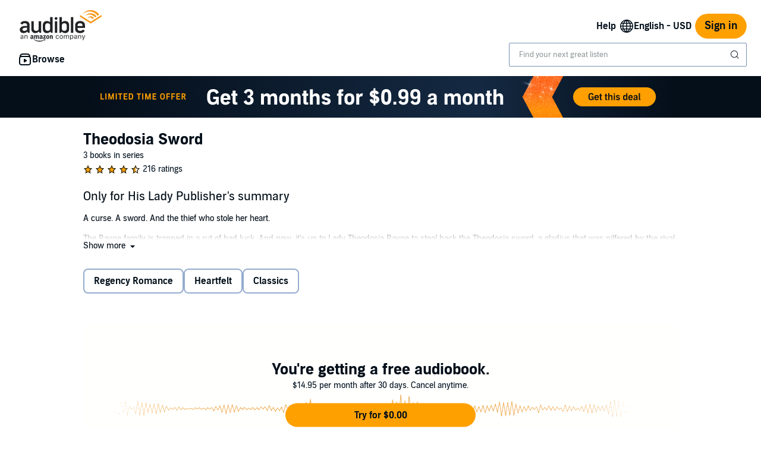

--- FILE ---
content_type: text/html;charset=UTF-8
request_url: https://www.audible.com/series/Theodosia-Sword-Audiobooks/B073GN8THP
body_size: 48878
content:

















<!DOCTYPE html>
<html lang="en-US">
<head>
    <script type="text/javascript">
    window.audibleCSPViolations = window.audibleCSPViolations || [];

    window.audibleCSPNexusConfig = {
        id: "audible-web-csp",
        schemaId: "Audible.Web.ContentSecurityPolicy.ViolationReports.3"
    };

    if ('SecurityPolicyViolationEvent' in window) {
        window.addEventListener('securitypolicyviolation', e => {
            e.preventDefault();
            window.audibleCSPViolations.push(e);
        });
    }
</script>

    












    
    
        
            
            
                
                
            
        

        
        

        
            <link rel="dns-prefetch" href="//images-na.ssl-images-amazon.com">
        
            <link rel="dns-prefetch" href=" //m.media-amazon.com">
        

        
            <link rel="preconnect" href="https://images-na.ssl-images-amazon.com">
        
            <link rel="preconnect" href=" https://m.media-amazon.com">
        
    


    










    
    
        <meta name="viewport" content="width=1040">
    

    
    






<link rel="icon" type="image/png" href="https://images-na.ssl-images-amazon.com/images/G/01/audiblemobile/store/image/favicons/icons16px.png" sizes="16x16"/>
<link rel="icon" type="image/png" href="https://images-na.ssl-images-amazon.com/images/G/01/audiblemobile/store/image/favicons/icons32px.png" sizes="32x32"/>
<link rel="icon" type="image/png" href="https://m.media-amazon.com/images/G/01/seo/creative/Audible_Google_Favicon_192px.png" sizes="192x192"/>
<link rel="icon" href="/favicon.ico">









<link rel="apple-touch-icon-precomposed" href="https://m.media-amazon.com/images/G/01/Audible/images/navigation/MobileWeb_IOSandAndroid_460._SY120_CB651482445_.png"/>
<link rel="apple-touch-icon-precomposed" sizes="152x152" href="https://m.media-amazon.com/images/G/01/Audible/images/navigation/MobileWeb_IOSandAndroid_460._SY152_CB651482445_.png"/>
<link rel="apple-touch-icon-precomposed" sizes="167x167" href="https://m.media-amazon.com/images/G/01/Audible/images/navigation/MobileWeb_IOSandAndroid_460._SY167_CB651482445_.png"/>
<link rel="apple-touch-icon-precomposed" sizes="180x180" href="https://m.media-amazon.com/images/G/01/Audible/images/navigation/MobileWeb_IOSandAndroid_460._SY180_CB651482445_.png"/>





<style>
    :not(:defined):not(adbl-legacy-style-scope) {
        visibility: hidden;
    }

    adbl-page:not(:defined) > * {
        display: none;
    }

    #adbl-loader {
        position: absolute;
        top: 0;
        bottom: 0;
        right: 0;
        left: 0;
        opacity: 1;
        z-index: 200;
        display: flex;
        justify-content: center;
        align-items: center;
        background-color: var(--adbl-background, #ffffff);
        pointer-events: none;
    }

    adbl-page:not(:defined) > *,
    adbl-page:not([loaded]) #adbl-loader:not(.hide-loader) > * {
        opacity: 0;
    }

    adbl-page:not(:defined) > #adbl-loader,
    adbl-page:not([loaded]) > #adbl-loader,
    :not(adbl-page) #adbl-loader.hide-loader {
        opacity: 1;
    }

    #adbl-loader > svg path {
        fill: var(--adbl-accent, #ffa000);
    }

    #adbl-loader > img {
        width: 48px;
        height: 48px;
        position: absolute;
    }

    adbl-page[loaded]:defined > * {
        animation-duration: var(--adbl-page-fade-time, 0.5s);;
        animation-timing-function: ease-in-out;
        animation-delay: 0.5s;
        animation-direction: reverse;
        animation-fill-mode: both;
        animation-name: adbl-fade;
    }

    adbl-page[loaded]:defined.no-delay > * {
        animation-delay: 0s;
    }

    adbl-page[loaded]:defined #adbl-loader,
    :not(adbl-page) #adbl-loader.hide-loader {
        animation-duration: 0.5s;
        animation-timing-function: ease-in-out;
        animation-delay: 0.5s;
        animation-direction: normal;
        animation-fill-mode: both;
        animation-name: adbl-fade;
    }

    #adbl-loader > .spin {
        width: 96px;
        height: 96px;

        animation-duration: 0.5s;
        animation-timing-function: linear;
        animation-delay: 0s;
        animation-iteration-count: infinite;
        animation-direction: normal;
        animation-name: adbl-rotate;
    }

    adbl-page[loaded]:defined #adbl-loader > .spin,
    #adbl-loader.hide-loader > .spin {
        animation-iteration-count: 4;
    }

    @keyframes adbl-rotate {
        from {
            transform: rotate(0deg);
        }
        to {
            transform: rotate(360deg);
        }
    }

    @keyframes adbl-fade {
        from {
            opacity: 1;
        }
        to {
            opacity: 0;
        }
    }

</style>

<script type="text/javascript">
    document.addEventListener("adblPageLoaded", function (event) {
        const pageFadeIn = event.target.children[0];
        if (pageFadeIn) {
            pageFadeIn.addEventListener("animationend", function () {
                event.target.dataset.fadedIn = true;
            });
        }
    });
</script>
<noscript>
    <style type="text/css">
        .adbl-page .js-only-element {
            display: none !important;
        }

        adbl-page:not(:defined) > * {
            display: inherit;
        }
    </style>
</noscript>

    
    



    <script>
        var autocomplete_config = {};
        autocomplete_config.domain = "completion.amazon.com";
        autocomplete_config.market = "91470";
        autocomplete_config.clientID = "audible-search@amazon.com/51e79f2a04393fec379e92128b5898c565f370b3";
        autocomplete_config.searchAlias = "na-audible-us";
        autocomplete_config.apiEndpoint = "api.audible.com";
        autocomplete_config.acceptLanguage = "en-US";
    </script>

    <script type="importmap">{"imports":{"@amzn/audible-react-assets/react/jsx-dev-runtime":"https://m.media-amazon.com/images/S/sash/RCSaQFI2pddnS_m.js?awtFilename=@amzn/audible-react-assets/react/jsx-dev-runtime/index.esm.js","@amzn/audible-web-book-qa-client-application/sdk":"https://m.media-amazon.com/images/S/sash/0k6WXJuZy0ool-l.js?awtFilename=@amzn/audible-web-book-qa-client-application/sdk/index.esm.js","@amzn/audible-react-assets/react":"https://m.media-amazon.com/images/S/sash/Fqh3XjOYxxN9zfF.js?awtFilename=@amzn/audible-react-assets/react/index.esm.js","@amzn/audible-web-example-lit-app/asset-path-resolution":"https://m.media-amazon.com/images/S/sash/AihO9Xp4C7hhMty.js?awtFilename=@amzn/audible-web-example-lit-app/asset-path-resolution/index.esm.js","@amzn/audible-web-asset-override-synchronizer":"https://m.media-amazon.com/images/S/sash/UpD6ef87kxNIKky.js?awtFilename=@amzn/audible-web-asset-override-synchronizer/index.esm.js","@amzn/audible-web-example-react-app/core":"https://m.media-amazon.com/images/S/sash/TTuzesK4uxPdVL6.js?awtFilename=@amzn/audible-web-example-react-app/core/index.esm.js","@amzn/audible-web-example-react-app/sdk":"https://m.media-amazon.com/images/S/sash/3mcsC2mJgqF2Abs.js?awtFilename=@amzn/audible-web-example-react-app/sdk/index.esm.js","@amzn/audible-cross-domain-sso-assets":"https://m.media-amazon.com/images/S/sash/iapnc27CryaQGex.js?awtFilename=@amzn/audible-cross-domain-sso-assets/index.esm.js","@amzn/audible-react-assets/react/jsx-runtime":"https://m.media-amazon.com/images/S/sash/fkPzDFEfdqSXsdk.js?awtFilename=@amzn/audible-react-assets/react/jsx-runtime/index.esm.js","@amzn/audible-cross-domain-sso-assets/asset-path-resolution":"https://m.media-amazon.com/images/S/sash/5RUpLiosZYLAgsl.js?awtFilename=@amzn/audible-cross-domain-sso-assets/asset-path-resolution/index.esm.js","@amzn/audible-react-assets/react-dom":"https://m.media-amazon.com/images/S/sash/LisyIc90NQSzVRx.js?awtFilename=@amzn/audible-react-assets/react-dom/index.esm.js","@amzn/audible-react-assets/react/compiler-runtime":"https://m.media-amazon.com/images/S/sash/J7tca-dU3XwBWOR.js?awtFilename=@amzn/audible-react-assets/react/compiler-runtime/index.esm.js","@amzn/audible-web-asset-override-synchronizer/asset-path-resolution":"https://m.media-amazon.com/images/S/sash/S49BVLCY0SvQ-Ss.js?awtFilename=@amzn/audible-web-asset-override-synchronizer/asset-path-resolution/index.esm.js","@amzn/audible-web-book-qa-client-application/core":"https://m.media-amazon.com/images/S/sash/gDuLggBjPhhd-fM.js?awtFilename=@amzn/audible-web-book-qa-client-application/core/index.esm.js","@amzn/audible-web-maven-client-application/core":"https://m.media-amazon.com/images/S/sash/aNQY8i5d2i7n-Ds.js?awtFilename=@amzn/audible-web-maven-client-application/core/index.esm.js","@amzn/audible-web-book-qa-client-application/lottie":"https://m.media-amazon.com/images/S/sash/n2BMGPppMuCmLkT.js?awtFilename=@amzn/audible-web-book-qa-client-application/lottie/index.esm.js","@amzn/audible-web-example-lit-app":"https://m.media-amazon.com/images/S/sash/BJ5i9DX62siyYNZ.js?awtFilename=@amzn/audible-web-example-lit-app/index.esm.js","@amzn/audible-web-book-qa-client-application":"https://m.media-amazon.com/images/S/sash/_iAkH2ijfbwnfe-.js?awtFilename=@amzn/audible-web-book-qa-client-application/index.esm.js","@amzn/audible-web-maven-client-application":"https://m.media-amazon.com/images/S/sash/n_mUhw-GxTj6kEC.js?awtFilename=@amzn/audible-web-maven-client-application/index.esm.js","@amzn/audible-web-book-qa-client-application/asset-path-resolution":"https://m.media-amazon.com/images/S/sash/IbjUk9dplM-TyPp.js?awtFilename=@amzn/audible-web-book-qa-client-application/asset-path-resolution/index.esm.js","@amzn/audible-web-player-client-assets":"https://m.media-amazon.com/images/S/sash/Rtu0SllNuB7uRy1.js?awtFilename=@amzn/audible-web-player-client-assets/index.esm.js","@amzn/audible-web-player-client-assets/asset-path-resolution":"https://m.media-amazon.com/images/S/sash/5yGA1PKQ0zJpwQc.js?awtFilename=@amzn/audible-web-player-client-assets/asset-path-resolution/index.esm.js","@amzn/audible-react-assets/react-dom/client":"https://m.media-amazon.com/images/S/sash/_Uhp9t1DMRU9Qi9.js?awtFilename=@amzn/audible-react-assets/react-dom/client/index.esm.js","@amzn/audible-react-assets/asset-path-resolution":"https://m.media-amazon.com/images/S/sash/2jjaBrCOikjFLzf.js?awtFilename=@amzn/audible-react-assets/asset-path-resolution/index.esm.js","@amzn/audible-web-example-lit-app/sdk":"https://m.media-amazon.com/images/S/sash/Wrlsqq9JyYfdgbI.js?awtFilename=@amzn/audible-web-example-lit-app/sdk/index.esm.js","@amzn/audible-web-maven-client-application/lottie":"https://m.media-amazon.com/images/S/sash/yqOlNrwCtgmZ0Rf.js?awtFilename=@amzn/audible-web-maven-client-application/lottie/index.esm.js","@amzn/audible-web-example-react-app/asset-path-resolution":"https://m.media-amazon.com/images/S/sash/IwM9yMXUBAg6Xkw.js?awtFilename=@amzn/audible-web-example-react-app/asset-path-resolution/index.esm.js","@amzn/audible-react-assets/react-dom/test-utils":"https://m.media-amazon.com/images/S/sash/OkXbLojmfFSs6I9.js?awtFilename=@amzn/audible-react-assets/react-dom/test-utils/index.esm.js","@amzn/audible-web-example-react-app":"https://m.media-amazon.com/images/S/sash/ng_SwlKHWVsiOP3.js?awtFilename=@amzn/audible-web-example-react-app/index.esm.js","@amzn/audible-web-maven-client-application/asset-path-resolution":"https://m.media-amazon.com/images/S/sash/_q9DYgxtjojed3Z.js?awtFilename=@amzn/audible-web-maven-client-application/asset-path-resolution/index.esm.js","@amzn/audible-web-book-qa-client-application/marked":"https://m.media-amazon.com/images/S/sash/f8ntqq2kwxeJzDk.js?awtFilename=@amzn/audible-web-book-qa-client-application/marked/index.esm.js","@amzn/audible-react-assets":"https://m.media-amazon.com/images/S/sash/R9-4oRr_8tE2O02.js?awtFilename=@amzn/audible-react-assets/index.esm.js","@amzn/audible-react-assets/react-dom/profiling":"https://m.media-amazon.com/images/S/sash/_LoiOdRqDdM7zsd.js?awtFilename=@amzn/audible-react-assets/react-dom/profiling/index.esm.js","@amzn/audible-web-example-lit-app/core":"https://m.media-amazon.com/images/S/sash/oO0lXgsMdYdvoHZ.js?awtFilename=@amzn/audible-web-example-lit-app/core/index.esm.js"}}</script>

    
    <link rel="stylesheet" href="https://m.media-amazon.com/images/I/71D0-BYgvjL.css?AUIClients/AudibleBrickCitySkin" />
<link rel="stylesheet" href="https://m.media-amazon.com/images/I/21LOsTtnjYL.css?AUIClients/AudibleWebNavigationAssets" />

    
    






    
        <title>Theodosia Sword Audiobooks | Audible.com</title>
    
    
    
        <meta name="description" content="Listen to Theodosia Sword audiobooks on Audible. Immerse yourself in the series as it was meant to be heard. Free trial available!">
    
    
    
        <link rel="canonical" href="https://www.audible.com/series/Theodosia-Sword-Audiobooks/B073GN8THP" />
    

    

    

    

    

    

    
        
            <link rel="alternate" hreflang="de" href="https://www.audible.de/series/Theodosia-Sword-Hoerbuecher/B073GCQKHQ" />
        
            <link rel="alternate" hreflang="de-de" href="https://www.audible.de/series/Theodosia-Sword-Hoerbuecher/B073GCQKHQ" />
        
            <link rel="alternate" hreflang="en-ca" href="https://www.audible.ca/series/Theodosia-Sword-Audiobooks/B073GN2QP4" />
        
            <link rel="alternate" hreflang="en-us" href="https://www.audible.com/series/Theodosia-Sword-Audiobooks/B073GN8THP" />
        
            <link rel="alternate" hreflang="pt-br" href="https://www.audible.com.br/series/Theodosia-Sword-Audiolivros/B0CHX48WCS" />
        
            <link rel="alternate" hreflang="en" href="https://www.audible.com/series/Theodosia-Sword-Audiobooks/B073GN8THP" />
        
            <link rel="alternate" hreflang="fr" href="https://www.audible.fr/series/Theodosia-Sword-Livres-Audio/B073GC3D9G" />
        
            <link rel="alternate" hreflang="fr-ca" href="https://www.audible.ca/fr_CA/series/Theodosia-Sword-Livres-Audio/B073GN2QP4" />
        
            <link rel="alternate" hreflang="en-au" href="https://www.audible.com.au/series/Theodosia-Sword-Audiobooks/B073GDV91G" />
        
            <link rel="alternate" hreflang="es-us" href="https://www.audible.com/es_US/series/Theodosia-Sword-Audiolibro/B073GN8THP" />
        
            <link rel="alternate" hreflang="fr-fr" href="https://www.audible.fr/series/Theodosia-Sword-Livres-Audio/B073GC3D9G" />
        
            <link rel="alternate" hreflang="en-gb" href="https://www.audible.co.uk/series/Theodosia-Sword-Audiobooks/B073GF1594" />
        
            <link rel="alternate" hreflang="ja-jp" href="https://www.audible.co.jp/series/Theodosia-Sword-オーディオブック/B07GWD8H1X" />
        
    

    
        
            <meta name="google-site-verification" content="t9sOBIYlv8mxQTDiWME0RkUfwDV843JGFkSMDooU804">
        

    
         
             <meta name="msvalidate.01" content="250EEA2B67A0CAF7FFE7CE6E8C5BEEFE" />
         


















<script type="application/ld+json">
{
  "@context" : "http://schema.org",
  "@type" : "Organization",
  "name" : "Audible",
  "url" : "https://www.audible.com",
  "logo": "https://images-na.ssl-images-amazon.com/images/G/01/audiblemobile/store/image/favicons/icons310px.png",



  "sameAs" : [
    "https://plus.google.com/+audible", "https://www.facebook.com/audible", "https://twitter.com/audible_com", "https://www.youtube.com/user/AudibleAccess", "https://www.linkedin.com/company/12227", "https://www.instagram.com/audible"
  ],

  "address": {
    "@type": "PostalAddress",

    "addressCountry": "United States", 

    "addressLocality": "Newark", 

    "addressRegion": "NJ", 


    "streetAddress": "One Washington Park",

    "postalCode": "07102"
  },
  "telephone": "(973) 820-0400",
  "contactPoint" : [{
    "@type" : "ContactPoint",
    "telephone" : "+1-888-283-5051",
    "contactType" : "customer service",

    "areaServed" : [
      "US", "CA"
    ],


    "availableLanguage" : [
      "English"
    ],

    "contactOption" : "TollFree"
  }]
}
</script>
    
    





    <!-- Open Graph meta tags -->
    
    
    

    <meta property="fb:app_id" content="102978293121214" />
    <meta property="og:site_name" content="Audible.com" />
    <meta property="og:type" content="book" />
    <meta property="og:locale" content="en_US" />

    
        <meta property="og:title" content="Theodosia Sword" />
    

    
        <meta property="og:description" content="Listen to Theodosia Sword audiobooks on Audible. Immerse yourself in the series as it was meant to be heard. Free trial available!" />
    

    
        <meta property="og:url" content="https://www.audible.com/series/Theodosia-Sword-Audiobooks/B073GN8THP" />
    

    
        <meta property="og:image" content="https://m.media-amazon.com/images/G/01/Audible/en_US/images/Facebook_Placement_v1_OG_Tag.jpg" />
    

	

    

    <!-- Twitter card meta tags -->
    
        
        
            
        
    
    

    <meta name="twitter:card" content="summary_large_image" />
    <meta name="twitter:site" content="@audible_com" />
    


    

    
    <script type="module" async src="https://d2nttevkh1mtzs.cloudfront.net/mosaic-versions/861186bd-ca71-4968-9768-54f197c07952/www/audible-design-system.lit.esm.js" crossorigin="anonymous"></script>
    <link rel="stylesheet" href="https://d2nttevkh1mtzs.cloudfront.net/mosaic-versions/861186bd-ca71-4968-9768-54f197c07952/www/audible-design-system.css"/>

    
    
    
    
</head>
<body>


    <adbl-style-scope>
        <adbl-skip-link></adbl-skip-link>
    </adbl-style-scope>
    <adbl-page>
    <div id="adbl-loader" aria-live="polite" aria-label="Loading">
        <img src="https://m.media-amazon.com/images/G/01/SearchExcellence/QueryTriage/Signpost/audible.png" class="logo" alt="Audible Logo">
        <svg class="spin" width="24" height="24" viewBox="0 0 24 24" fill="none" xmlns="http://www.w3.org/2000/svg" aria-hidden="true">
  <path d="M23 12C23 18.0751 18.0751 23 12 23C5.92487 23 1 18.0751 1 12H2.5C2.5 17.2467 6.75329 21.5 12 21.5C17.2467 21.5 21.5 17.2467 21.5 12C21.5 6.75329 17.2467 2.5 12 2.5V1C18.0751 1 23 5.92487 23 12Z" fill="#010E19"/>
</svg>
    </div>
    <div class="adbl-page desktop">
        <div id="top-gdpr" class="slot topSlot">
            
        </div>
        
        <div id="top-customer-notifications" class="slot topSlot">
            
        </div>
        
            <div id="nav-header" class="slot topSlot">
                













<adbl-style-scope>
    <adbl-theme mode="light">
        <adbl-nav-header>
            
            

            
            
                
            
            
            <a href="/" slot="logo" class="adbl-px-1 bc-pub-block bc-pub-block ui-it-header-logo js-only-element">
                
                    
                    
                        <img src="https://m.media-amazon.com/images/G/01/audibleweb/arya/navigation/audible_logo._V517446980_.svg" alt="audible, an amazon company" width="140" style="max-height: 54px" />
                    
                
            </a>

            
            

            
            
            
            
                
            
            
            
                <adbl-nav-link slot="utility" variant="secondary" href="https://help.audible.com">
                    Help
                </adbl-nav-link>
            

            
                
                    
                        
                    
                    
                    
                

                <adbl-nav-menu slot="utility" label="English - USD" icon="globe">
                    
                    
                        <adbl-nav-list id="lop-select" label="Language">
                            <form method="GET">
                                <adbl-chip-group variant="stacked" align="start" select="single">
                                    
                                        <adbl-toggle-chip selected data-locale="en_US" data-value="/series/Theodosia-Sword-Audiobooks/B073GN8THP?language=en_US" data-csrf-token="goZkzGJUBotM5CzKQYqCcPiBLBedNPW8JkBQxE8AAAABAAAAAGkJqHVyYXcAAAAAFVfwRGgNifE9xfqJS///" data-overridden="false">English</adbl-toggle-chip>
                                    
                                        <adbl-toggle-chip  data-locale="es_US" data-value="/es_US/series/Theodosia-Sword-Audiobooks/B073GN8THP?language=es_US" data-csrf-token="ghNgVMQ1Q5MnakAXh/72Y0BXv1oHe35LjXXkYF4AAAABAAAAAGkJqHVyYXcAAAAAFVfwRGgNifE9xfqJS///" data-overridden="false">Español</adbl-toggle-chip>
                                    
                                </adbl-chip-group>
                            </form>
                        </adbl-nav-list>
                    

                    
                        <adbl-divider></adbl-divider>
                    

                    
                        
                        <adbl-nav-list id="cop-select" label="Currency">
                            <form method="GET">
                                <adbl-chip-group variant="stacked" align="start" select="single">
                                    
                                        <adbl-toggle-chip selected data-value="USD" data-url="/series/Theodosia-Sword-Audiobooks/B073GN8THP?currency=USD" data-csrf-token="gqIhGMms5oeYN3IKPk6+zU1CFTipuzQ+psC7lA4AAAABAAAAAGkJqHVyYXcAAAAAFVfwRGgNifE9xfqJS///">US Dollar</adbl-toggle-chip>
                                    
                                        <adbl-toggle-chip  data-value="MXN" data-url="/series/Theodosia-Sword-Audiobooks/B073GN8THP?currency=MXN" data-csrf-token="gv9+/MipujRfkGhVrFJvjw9eoe0d0B5QNd94g5EAAAABAAAAAGkJqHVyYXcAAAAAFVfwRGgNifE9xfqJS///">Mexican Peso</adbl-toggle-chip>
                                    
                                </adbl-chip-group>
                            </form>
                        </adbl-nav-list>
                    
                </adbl-nav-menu>
            

            
            

            
            
                
                
                <adbl-button variant="primary" class="ui-it-sign-in-link" slot="utility"
                             href="/audible/signinRedirect?maxAge=900&amp;maxAuthAge=1209600&amp;returnUrl=https://www.audible.com/series/Theodosia-Sword-Audiobooks/B073GN8THP?&amp;pageIdent&amp;requesterWidgetName=audible-navigation-header-controller&amp;requesterPageId=series-detail&amp;forceLogin=false">Sign in</adbl-button>
            

            
            
            
            <adbl-nav-mega-menu label="Browse" icon="discover">
                



    <adbl-nav-list label="Get Started">
        
            
            
                
            
            <adbl-nav-link variant="tertiary" href="/ep/audiobooks">Audiobooks</adbl-nav-link>
        
            
            
                
            
            <adbl-nav-link variant="tertiary" href="/ep/podcasts">Podcasts</adbl-nav-link>
        
            
            
                
            
            <adbl-nav-link variant="tertiary" href="/ep/audible-originals">Audible Originals</adbl-nav-link>
        
            
            
                
            
            <adbl-nav-link variant="tertiary" href="/ep/voces">Latino and Hispanic voices</adbl-nav-link>
        
            
            
                
            
            <adbl-nav-link variant="tertiary" href="/categories">All categories</adbl-nav-link>
        
            
            
                
            
            <adbl-nav-link variant="tertiary" href="/ep/memberbenefits">Plans & Pricing</adbl-nav-link>
        
    </adbl-nav-list>


                



    <adbl-nav-list label="Popular Lists">
        
            
            
                
            
            <adbl-nav-link variant="tertiary" href="/adblbestsellers">Bestsellers</adbl-nav-link>
        
            
            
                
            
            <adbl-nav-link variant="tertiary" href="/coming-soon">Coming Soon</adbl-nav-link>
        
            
            
                
            
            <adbl-nav-link variant="tertiary" href="/newreleases">New Releases</adbl-nav-link>
        
            
            
                
            
            <adbl-nav-link variant="tertiary" href="/blog/best-of-the-year-editorial-2025">Best of the Year</adbl-nav-link>
        
    </adbl-nav-list>


                



    <adbl-nav-list label="Explore Audible">
        
            
            
                
            
            <adbl-nav-link variant="tertiary" href="/ep/audible-plus-member-benefit">Plus Catalog</adbl-nav-link>
        
            
            
                
            
            <adbl-nav-link variant="tertiary" href="/ep/giftcenter">Gifts</adbl-nav-link>
        
            
            
                
            
            <adbl-nav-link variant="tertiary" href="https://help.audible.com/s/?language=en_US">Help centre</adbl-nav-link>
        
            
            
                
            
            <adbl-nav-link variant="tertiary" href="/about">About Audible</adbl-nav-link>
        
            
            
                
            
            <adbl-nav-link variant="tertiary" href="/blog">Blog</adbl-nav-link>
        
            
            
                
            
            <adbl-nav-link variant="tertiary" href="/ep/audiobook-deals">Sales & Deals</adbl-nav-link>
        
            
            
                
            
            <adbl-nav-link variant="tertiary" href="/ep/accessibility">Accessibility</adbl-nav-link>
        
    </adbl-nav-list>


            </adbl-nav-mega-menu>

            
            

            
            
            
            
            

            
            
                
                    
                    <div style="width: 400px" slot="search">
                        <adbl-legacy-style-scope class="adbl-light">
                            














  

  
    
  
  
  
  
  
  
  


  

  
















  



 












<div  class="bc-section
    
    
    
      
      
      
      bc-a11y-dynamic-skiplink-target" style="" data-bc-a11y-dynamic-skiplink-display-value='Search Box'
        data-bc-a11y-dynamic-skiplink-feature='search-box-skipLink' tabindex='-1'>
  
      

      
        
    
    






































    
        
        
        








<input type="hidden" name="search-by" value="By:" id="search-by" >

        
        








<input type="hidden" name="search-author" value="Author" id="search-author" >

        
        








<input type="hidden" name="search-author-image-ph" value="https://m.media-amazon.com/images/G/01/AUDIBLE-ASCIR-AUTHORPROFILE-XYC12/author_WERSCB_placeholder_QS_2x.png" id="search-author-image-ph" >

        
        








<input type="hidden" name="search-series" value="Series" id="search-series" >

        
            
                








<input type="hidden" name="search-trending-search" value="true" id="search-trending-search" >

            
            
        
        
        








<input type="hidden" name="ref-override" value="" id="adbl-nav-search-ref-override" >


        







































  























  



 












<div  class="bc-section
    
    
    
      
      
      
      bc-autocomplete bc-autocomplete-has-icon search-autocomplete" style="" >
  
      

      
        
  
    
      
      <form role="search" action="/search">
        <label>
          <span class="bc-text
    
    
    
    bc-color-base"  >
    <div id="eac-combobox" role="combobox" aria-expanded="false" aria-owns="ac-listbox" aria-haspopup="listbox">
      <input type="search" autocomplete="off" class="bc-input bc-color-border-focus bc-color-base bc-color-background-base bc-color-border-base" value="" data-initial-value=""data-results-label-template="{} results"data-one-result-label="1 result"data-no-results-label="No results"id="header-search" placeholder="Find your next great listen" name="keywords" aria-label="Search for an audiobook, newspaper, magazine and more" aria-live="assertive" aria-autocomplete="both" aria-controls="ac-listbox" role="combobox" />
    </div>
    
      
        
        
          <button aria-label="Submit Search" class="bc-icon bc-icon-search bc-color-base bc-autocomplete-icon"></button>
        
      
    

    





















 
















<div  class="bc-box
		
			bc-box-padding-none
			bc-color-background-base 
			bc-autocomplete-suggestions-wrapper bc-pub-hidden
    
    
    
		
    bc-box-border" data-prompt-placement='none' >
	
			
      
        
      
        
        
          <div class="bc-autocomplete-suggestion-row bc-autocomplete-no-results bc-pub-hidden">No results</div>
          <div class="bc-autocomplete-suggestion-row bc-autocomplete-trending-search bc-pub-hidden"><span class="bc-text
    
    bc-size-overline"  >
    Suggested Searches
  </span></div>
          <ul class="bc-autocomplete-suggestions-container" role="listbox" id="ac-listbox"></ul>
        
      
      
          
        
    
      
  
</div>

  </span>
        </label>
      </form>
    
    
  

      
  
</div>


    
    


  
      
  
</div>


  


                        </adbl-legacy-style-scope>
                    </div>
                
                
            
        </adbl-nav-header>
    </adbl-theme>
</adbl-style-scope>
            </div>
        
        <div id="top-0" class="slot topSlot">
            <style>
.dlp-hero{position:relative;min-width:1020px}.dlp-hero .hero-content{overflow:hidden}.dlp-hero-contain{overflow:hidden}.aud-video-widget-img-link{z-index:10}.dlp-hero-contain .hero-img{overflow:hidden;position:relative;text-align:center}.dlp-hero-contain .hero-img img,.dlp-hero-contain .hero-img video{position:relative;left:100%;margin-left:-200%;max-width:none!important;vertical-align:bottom}.dlp-hero-contain .stripe{position:absolute;width:100%;bottom:0;text-align:center;z-index:1;background-color:rgba(0,0,0,.3)}.dlp-hero-contain .hero-content{position:absolute;width:100%;height:auto;top:0;bottom:60px;z-index:1}.dlp-hero-contain.blur .hero-content{position:relative}.hero-content .dlp-asin .narrator{color:#fff}.dlp-hero-contain .hero-blur{-webkit-filter:blur(60px);filter:progid:DXImageTransform.Microsoft.Blur(PixelRadius='60');background-color:#2D2D2D;background-size:100% auto;background-repeat:no-repeat;background-position:center;position:absolute;left:-60px;right:-60px;bottom:-60px;top:-60px;z-index:0}.dlp-hero-contain .hero-mask{background:rgba(0,0,0,.65);position:absolute;height:100%;top:0;width:100%;z-index:1}.dlp-hero-contain .hero-mask.video-mask{left:0;right:0;margin:0 auto;max-width:1024px}.dlp-hero-contain .hero-content.full-height{height:100%}.dlp-v-center{position:relative;top:50%;transform:translateY(-50%);-webkit-transform:translateY(-50%)}.dlp-v-bottom{position:absolute;bottom:0;left:0;right:0}@media (min-width:1024px){.dlp-hero-contain .hero-mask.video-mask{background:linear-gradient(to right,rgba(0,0,0,.5),rgba(0,0,0,.5)),linear-gradient(to right,#000 0,transparent 18%,transparent 82%,#000 100%);background:-webkit-linear-gradient(to right,rgba(0,0,0,.5),rgba(0,0,0,.5)),linear-gradient(to right,#000 0,transparent 18%,transparent 82%,#000 100%);background:-moz-linear-gradient(to right,rgba(0,0,0,.5),rgba(0,0,0,.5)),linear-gradient(to right,#000 0,transparent 18%,transparent 82%,#000 100%)}}.tabbed-asin-hidden-button{visibility:hidden}.adbl-button{min-width:48px;height:48px}.adbl-button .bc-button-text{display:flex;align-items:center}.bc-link:focus-visible:has(>[id^=fullBleed-banner-img]){outline:0}.bc-link:focus-visible:has(>[id^=fullBleed-banner-img]) .dlp-hero img{outline-width:3px;outline-offset:-2px;outline-style:solid;outline-color:light-dark(#577cff,#FFF)}.reviewer-img{border-radius:50%}.eyebrow-divider{width:32px;margin:0 auto}.flex{display:flex}.flex-align-center{align-self:center}.flip-clock-wrapper *{-webkit-box-sizing:border-box;-moz-box-sizing:border-box;-ms-box-sizing:border-box;-o-box-sizing:border-box;box-sizing:border-box;-webkit-backface-visibility:hidden;-moz-backface-visibility:hidden;-ms-backface-visibility:hidden;-o-backface-visibility:hidden;backface-visibility:hidden}.flip-clock-wrapper a{cursor:pointer;text-decoration:none;color:#ccc}.flip-clock-wrapper a:hover{color:#fff}.flip-clock-wrapper ul{list-style:none}.flip-clock-wrapper.clearfix:after,.flip-clock-wrapper.clearfix:before{content:" ";display:table}.flip-clock-wrapper.clearfix:after{clear:both}.flip-clock-wrapper.clearfix{*zoom:1}.flip-clock-wrapper{font:400 11px "Helvetica Neue",Helvetica,sans-serif;-webkit-user-select:none}.flip-clock-meridium{background:0 0!important;box-shadow:0 0 0!important;font-size:36px!important}.flip-clock-meridium a{color:#313333}.flip-clock-wrapper{text-align:center;position:relative;width:100%;margin:1em}.flip-clock-wrapper:after,.flip-clock-wrapper:before{content:" ";display:table}.flip-clock-wrapper:after{clear:both}.flip-clock-wrapper ul{position:relative;float:left;margin:5px;width:60px;height:90px;font-size:80px;font-weight:700;line-height:87px;border-radius:6px;background:#000}.flip-clock-wrapper ul li{z-index:1;position:absolute;left:0;top:0;width:100%;height:100%;line-height:87px;text-decoration:none!important}.flip-clock-wrapper ul li:first-child{z-index:2}.flip-clock-wrapper ul li a{display:block;height:100%;-webkit-perspective:200px;-moz-perspective:200px;perspective:200px;margin:0!important;overflow:visible!important;cursor:default!important}.flip-clock-wrapper ul li a div{z-index:1;position:absolute;left:0;width:100%;height:50%;font-size:80px;overflow:hidden;outline:0 solid transparent}.flip-clock-wrapper ul li a div .shadow{position:absolute;width:100%;height:100%;z-index:2}.flip-clock-wrapper ul li a div.up{-webkit-transform-origin:50% 100%;-moz-transform-origin:50% 100%;-ms-transform-origin:50% 100%;-o-transform-origin:50% 100%;transform-origin:50% 100%;top:0}.flip-clock-wrapper ul li a div.up:after{content:"";position:absolute;top:44px;left:0;z-index:5;width:100%;height:3px;background-color:#000;background-color:rgba(0,0,0,.4)}.flip-clock-wrapper ul li a div.down{-webkit-transform-origin:50% 0;-moz-transform-origin:50% 0;-ms-transform-origin:50% 0;-o-transform-origin:50% 0;transform-origin:50% 0;bottom:0;border-bottom-left-radius:6px;border-bottom-right-radius:6px}.flip-clock-wrapper ul li a div div.inn{position:absolute;left:0;z-index:1;width:100%;height:200%;color:#ccc;text-shadow:0 1px 2px #000;text-align:center;background-color:#333;border-radius:6px;font-size:70px}.flip-clock-wrapper ul li a div.up div.inn{top:0}.flip-clock-wrapper ul li a div.down div.inn{bottom:0}.flip-clock-wrapper ul.play li.flip-clock-before{z-index:3}.flip-clock-wrapper .flip{box-shadow:0 2px 5px rgba(0,0,0,.7)}.flip-clock-wrapper ul.play li.flip-clock-active{-webkit-animation:asd .5s .5s linear both;-moz-animation:asd .5s .5s linear both;animation:asd .5s .5s linear both;z-index:5}.flip-clock-divider{float:left;display:inline-block;position:relative;width:20px;height:100px}.flip-clock-divider:first-child{width:0}.flip-clock-dot{display:block;background:#323434;width:10px;height:10px;position:absolute;border-radius:50%;box-shadow:0 0 5px rgba(0,0,0,.5);left:5px}.flip-clock-divider .flip-clock-label{position:absolute;top:-1.5em;right:-86px;color:#000;text-shadow:none}.flip-clock-divider.minutes .flip-clock-label{right:-88px}.flip-clock-divider.seconds .flip-clock-label{right:-91px}.flip-clock-dot.top{top:30px}.flip-clock-dot.bottom{bottom:30px}@-webkit-keyframes asd{0%{z-index:2}20%{z-index:4}100%{z-index:4}}@-moz-keyframes asd{0%{z-index:2}20%{z-index:4}100%{z-index:4}}@-o-keyframes asd{0%{z-index:2}20%{z-index:4}100%{z-index:4}}@keyframes asd{0%{z-index:2}20%{z-index:4}100%{z-index:4}}.flip-clock-wrapper ul.play li.flip-clock-active .down{z-index:2;-webkit-animation:turn .5s .5s linear both;-moz-animation:turn .5s .5s linear both;animation:turn .5s .5s linear both}@-webkit-keyframes turn{0%{-webkit-transform:rotateX(90deg)}100%{-webkit-transform:rotateX(0)}}@-moz-keyframes turn{0%{-moz-transform:rotateX(90deg)}100%{-moz-transform:rotateX(0)}}@-o-keyframes turn{0%{-o-transform:rotateX(90deg)}100%{-o-transform:rotateX(0)}}@keyframes turn{0%{transform:rotateX(90deg)}100%{transform:rotateX(0)}}.flip-clock-wrapper ul.play li.flip-clock-before .up{z-index:2;-webkit-animation:turn2 .5s linear both;-moz-animation:turn2 .5s linear both;animation:turn2 .5s linear both}@-webkit-keyframes turn2{0%{-webkit-transform:rotateX(0)}100%{-webkit-transform:rotateX(-90deg)}}@-moz-keyframes turn2{0%{-moz-transform:rotateX(0)}100%{-moz-transform:rotateX(-90deg)}}@-o-keyframes turn2{0%{-o-transform:rotateX(0)}100%{-o-transform:rotateX(-90deg)}}@keyframes turn2{0%{transform:rotateX(0)}100%{transform:rotateX(-90deg)}}.flip-clock-wrapper ul li.flip-clock-active{z-index:3}.flip-clock-wrapper ul.play li.flip-clock-before .up .shadow{background:-moz-linear-gradient(top,rgba(0,0,0,.1) 0,#000 100%);background:-webkit-gradient(linear,left top,left bottom,color-stop(0,rgba(0,0,0,.1)),color-stop(100%,#000));background:linear,top,rgba(0,0,0,.1) 0,#000 100%;background:-o-linear-gradient(top,rgba(0,0,0,.1) 0,#000 100%);background:-ms-linear-gradient(top,rgba(0,0,0,.1) 0,#000 100%);background:linear,to bottom,rgba(0,0,0,.1) 0,#000 100%;-webkit-animation:show .5s linear both;-moz-animation:show .5s linear both;animation:show .5s linear both}.flip-clock-wrapper ul.play li.flip-clock-active .up .shadow{background:-moz-linear-gradient(top,rgba(0,0,0,.1) 0,#000 100%);background:-webkit-gradient(linear,left top,left bottom,color-stop(0,rgba(0,0,0,.1)),color-stop(100%,#000));background:linear,top,rgba(0,0,0,.1) 0,#000 100%;background:-o-linear-gradient(top,rgba(0,0,0,.1) 0,#000 100%);background:-ms-linear-gradient(top,rgba(0,0,0,.1) 0,#000 100%);background:linear,to bottom,rgba(0,0,0,.1) 0,#000 100%;-webkit-animation:hide .5s .3s linear both;-moz-animation:hide .5s .3s linear both;animation:hide .5s .3s linear both}.flip-clock-wrapper ul.play li.flip-clock-before .down .shadow{background:-moz-linear-gradient(top,#000 0,rgba(0,0,0,.1) 100%);background:-webkit-gradient(linear,left top,left bottom,color-stop(0,#000),color-stop(100%,rgba(0,0,0,.1)));background:linear,top,#000 0,rgba(0,0,0,.1) 100%;background:-o-linear-gradient(top,#000 0,rgba(0,0,0,.1) 100%);background:-ms-linear-gradient(top,#000 0,rgba(0,0,0,.1) 100%);background:linear,to bottom,#000 0,rgba(0,0,0,.1) 100%;-webkit-animation:show .5s linear both;-moz-animation:show .5s linear both;animation:show .5s linear both}.flip-clock-wrapper ul.play li.flip-clock-active .down .shadow{background:-moz-linear-gradient(top,#000 0,rgba(0,0,0,.1) 100%);background:-webkit-gradient(linear,left top,left bottom,color-stop(0,#000),color-stop(100%,rgba(0,0,0,.1)));background:linear,top,#000 0,rgba(0,0,0,.1) 100%;background:-o-linear-gradient(top,#000 0,rgba(0,0,0,.1) 100%);background:-ms-linear-gradient(top,#000 0,rgba(0,0,0,.1) 100%);background:linear,to bottom,#000 0,rgba(0,0,0,.1) 100%;-webkit-animation:hide .5s .3s linear both;-moz-animation:hide .5s .3s linear both;animation:hide .5s .2s linear both}@-webkit-keyframes show{0%{opacity:0}100%{opacity:1}}@-moz-keyframes show{0%{opacity:0}100%{opacity:1}}@-o-keyframes show{0%{opacity:0}100%{opacity:1}}@keyframes show{0%{opacity:0}100%{opacity:1}}@-webkit-keyframes hide{0%{opacity:1}100%{opacity:0}}@-moz-keyframes hide{0%{opacity:1}100%{opacity:0}}@-o-keyframes hide{0%{opacity:1}100%{opacity:0}}@keyframes hide{0%{opacity:1}100%{opacity:0}}.easyExchangeContainer{background-position-x:center!important}.easyExchangeAsinImage{width:192px}.greetingHeaders .bc-heading{font-weight:400}.greetingSubHeaders .bc-text{font-weight:300}.greetingHeaders{text-align:center}.greetingSubHeaders{text-align:center}.dlp-header{background:0 0;position:absolute;left:0;right:0;z-index:10}.dlp-modal-bg{position:fixed;height:100%;width:100%;top:0;left:0;background:rgba(0,0,0,.7);z-index:20;display:none}.dlp-modal{position:fixed;z-index:21;top:100px;width:830px;height:0;left:0;right:0;margin:auto;display:none}.dlp-modal .close{position:absolute;right:20px;top:20px;cursor:pointer}.a-marketplace:hover{opacity:.5;filter:alpha(opacity=50)}.anon-mbrshp-button-container{width:320px}.anon-mbrshp-button-container.centered{margin-left:auto;margin-right:auto}.anon-mbrshp-button-container>.bc-button:not(:only-child){flex-basis:45%;margin:auto}.two-button-hero-widget{display:inline-flex}.anon-mbrshp-video-link-text{position:relative;top:3px}.tabbed-asin-product-container{width:100%;margin:0}.collection-card-shadow{box-shadow:0 1px 4px 0 rgba(0,0,0,.25)}.collection-card-shadow-no-hover{box-shadow:0 1px 4px 0 rgba(0,0,0,.25)}.collection-card-shadow:hover{box-shadow:0 1px 10px 0 rgba(0,0,0,.25);cursor:pointer}.collection-card-header-fixed-height{height:118px}.collection-card-content-container{position:relative;overflow:hidden;width:100%;padding-top:83%;background:0 0}.collection-card-content{position:absolute;margin-top:-83%;width:100%}.collection-card-list-content{top:108.5%}.collection-card-image-byline-background{width:100%;position:absolute;bottom:0;left:0}.collection-card-mosaic-content{position:relative;margin-top:-83%;max-width:100%}.collection-card-mosaic-item-large{position:relative;width:49%;padding-top:49%;float:left;margin-right:2%;margin-bottom:2%}.collection-card-mosaic-item-large:nth-child(2){margin-right:0}.collection-card-mosaic-item-large-vertical-center{margin-top:17%}.collection-card-mosaic-item-small{position:relative;width:32%;padding-top:32%;float:left;margin-right:2%}.collection-card-mosaic-item-small:nth-child(5){margin-right:0}.collection-card-mosaic-item{position:absolute;top:0;width:100%;height:100%}.collection-card-mosaic-overlay{position:absolute;width:100%;height:100%;top:0;left:0;right:0;bottom:0;z-index:2;opacity:.65}.collection-card-mosaic-overlay-text{position:absolute;top:50%;left:50%;color:#fff;transform:translate(-50%,-50%);-ms-transform:translate(-50%,-50%);z-index:10}.in-page-nav-selected-tab-highlight{height:5px;margin:0}.in-page-nav-unselected-tab-highlight{background-color:transparent;height:5px;margin:0}.single-asin-widget .nav-push-down{margin-top:120px}.flip-countdown-clock{margin:0 auto}.flip-clock-wrapper ul{margin:0;border-radius:0;background:0 0}.flip-clock-wrapper .flip{box-shadow:none}.flip-clock-dot{display:none}.flip-clock-divider{width:1px}.flip-clock-wrapper ul li a div.up:after{text-shadow:none}.flip-clock-wrapper ul li a div div.inn{text-shadow:none;border-radius:0}.flip-clock-wrapper ul li a div.down{border-bottom-left-radius:0;border-bottom-right-radius:0}.flip-clock-wrapper ul li a div.up:after{color:#000;background-color:#fff}.flip-clock-wrapper.inverse ul li a div div.inn{color:#000;background:#1a1c1d;background:-moz-linear-gradient(top,#e3e3e3 0,#e3e3e3 50%,#fff 51%,#fff 100%);background:-webkit-linear-gradient(top,#e3e3e3 0,#e3e3e3 50%,#fff 51%,#fff 100%);background:linear-gradient(to bottom,#e3e3e3 0,#e3e3e3 50%,#fff 51%,#fff 100%);filter:progid:DXImageTransform.Microsoft.gradient( startColorstr='#e3e3e3', endColorstr='#ffffff', GradientType=0 )}.flip-clock-wrapper.inverse ul li a div.down{background:#fff}.flip-clock-wrapper.inverse ul li a div.up:after{color:#fff;background-color:#000}.flip-clock-wrapper ul li a div div.inn{color:#fff;background:#1a1c1d;background:-moz-linear-gradient(top,#1a1c1d 0,#1a1c1d 50%,#303134 51%,#303134 100%);background:-webkit-linear-gradient(top,#1a1c1d 0,#1a1c1d 50%,#303134 51%,#303134 100%);background:linear-gradient(to bottom,#1a1c1d 0,#1a1c1d 50%,#303134 51%,#303134 100%);filter:progid:DXImageTransform.Microsoft.gradient( startColorstr='#1a1c1d', endColorstr='#303134', GradientType=0 )}.flip-clock-wrapper ul li a div.down{background:#000}.flip-countdown-clock.inverse .flip-clock-divider .flip-clock-label{color:#fff}.flip-countdown-clock-accessibility-tag{position:absolute;width:0;height:0;clip:rect(0,0,0,0)}.flip-clock-wrapper.inverse ul.play li.flip-clock-before .up .shadow{background:-moz-linear-gradient(top,rgba(0,0,0,.1) 0,rgba(0,0,0,.3) 100%);background:-webkit-gradient(linear,left top,left bottom,color-stop(0,rgba(0,0,0,.1)),color-stop(100%,rgba(0,0,0,.3)));background:linear,top,rgba(0,0,0,.1) 0,rgba(0,0,0,.3) 100%;background:-o-linear-gradient(top,rgba(0,0,0,.1) 0,rgba(0,0,0,.3) 100%);background:-ms-linear-gradient(top,rgba(0,0,0,.1) 0,rgba(0,0,0,.3) 100%);background:linear,to bottom,rgba(0,0,0,.1) 0,rgba(0,0,0,.3) 100%;-webkit-animation:show .5s linear both;-moz-animation:show .5s linear both;animation:show .5s linear both}.flip-clock-wrapper.inverse ul.play li.flip-clock-active .up .shadow{background:-moz-linear-gradient(top,rgba(0,0,0,.1) 0,rgba(0,0,0,.3) 100%);background:-webkit-gradient(linear,left top,left bottom,color-stop(0,rgba(0,0,0,.1)),color-stop(100%,rgba(0,0,0,.3)));background:linear,top,rgba(0,0,0,.1) 0,rgba(0,0,0,.3) 100%;background:-o-linear-gradient(top,rgba(0,0,0,.1) 0,rgba(0,0,0,.3) 100%);background:-ms-linear-gradient(top,rgba(0,0,0,.1) 0,rgba(0,0,0,.3) 100%);background:linear,to bottom,rgba(0,0,0,.1) 0,rgba(0,0,0,.3) 100%;-webkit-animation:hide .5s .3s linear both;-moz-animation:hide .5s .3s linear both;animation:hide .5s .3s linear both}.flip-clock-wrapper.inverse ul.play li.flip-clock-before .down .shadow{background:-moz-linear-gradient(top,rgba(0,0,0,.3) 0,rgba(0,0,0,.1) 100%);background:-webkit-gradient(linear,left top,left bottom,color-stop(0,rgba(0,0,0,.3)),color-stop(100%,rgba(0,0,0,.1)));background:linear,top,rgba(0,0,0,.3) 0,rgba(0,0,0,.1) 100%;background:-o-linear-gradient(top,rgba(0,0,0,.3) 0,rgba(0,0,0,.1) 100%);background:-ms-linear-gradient(top,rgba(0,0,0,.3) 0,rgba(0,0,0,.1) 100%);background:linear,to bottom,rgba(0,0,0,.3) 0,rgba(0,0,0,.1) 100%;-webkit-animation:show .5s linear both;-moz-animation:show .5s linear both;animation:show .5s linear both}.flip-clock-wrapper.inverse ul.play li.flip-clock-active .down .shadow{background:-moz-linear-gradient(top,rgba(0,0,0,.3) 0,rgba(0,0,0,.1) 100%);background:-webkit-gradient(linear,left top,left bottom,color-stop(0,rgba(0,0,0,.3)),color-stop(100%,rgba(0,0,0,.1)));background:linear,top,rgba(0,0,0,.3) 0,rgba(0,0,0,.1) 100%;background:-o-linear-gradient(top,rgba(0,0,0,.3) 0,rgba(0,0,0,.1) 100%);background:-ms-linear-gradient(top,rgba(0,0,0,.3) 0,rgba(0,0,0,.1) 100%);background:linear,to bottom,rgba(0,0,0,.3) 0,rgba(0,0,0,.1) 100%;-webkit-animation:hide .5s .3s linear both;-moz-animation:hide .5s .3s linear both;animation:hide .5s .2s linear both}.flip-clock-bc-col{height:56px}.flip-countdown-clock{width:204px;font-family:Arial,sans-serif;height:56px}.flip-clock-wrapper ul{height:36px;width:25px;padding-left:0}.flip-clock-wrapper ul li{line-height:36px}.flip-clock-wrapper ul li a div div.inn{font-size:20px}.flip-clock-divider{height:36px}.flip-clock-divider .flip-clock-label{top:2.8em;font-size:13px}.flip-clock-divider.days .flip-clock-label{left:-35px}.flip-clock-divider.hours .flip-clock-label{left:-35px}.flip-clock-divider.minutes .flip-clock-label{right:-35px}.flip-clock-divider.seconds .flip-clock-label{right:-35px}#claim-offer-button{width:320px}.featured-content{overflow:hidden}.fc-container{overflow:hidden}.fc-container .fc-text-group .bc-text.bc-size-body{opacity:.65}.fc-container .fc-buttons{display:flex}.fc-container .fc-button{display:flex;overflow:hidden;max-width:50%}.fc-container .fc-button .bc-button{overflow:hidden}.fc-container .fc-button:only-child{max-width:100%}.fc-container .fc-button:only-child .bc-letter-space{display:none}.bc-palette-inverse .fc-container .fc-text-group .bc-text{color:#FFF}.fc-container .fc-text-group .bc-text{color:#010E19}.featured-content .bc-button-player{border-radius:inherit}.featured-content .bc-button-player .bc-button-audio-countdown-text:not(:empty)::before{content:"-"}.featured-content .bc-button-player+.bc-button{visibility:hidden}.fc-container{flex:1 0 0}.fc-container .bc-row-responsive{display:flex}.fc-container .fc-text-group .bc-text.bc-size-overline{opacity:.65}.featured-content.fc-align-top .fc-container{align-self:flex-start}.featured-content.fc-align-middle .fc-container{align-self:center}.featured-content.fc-align-bottom .fc-container{align-self:flex-end}.featured-content.fc-align-left .bc-row-responsive{justify-content:flex-start}.featured-content.fc-align-center .bc-row-responsive{justify-content:center}.featured-content.fc-align-right .bc-row-responsive{justify-content:flex-end}.featured-content .hero-content{display:flex}.feature-table-divider{border-color:#DAE9F9}.table-row{margin-left:0;margin-right:0}.table-row .table-row-start{padding-left:24px}.table-row .table-row-end{padding-right:0}.plan-feature-row{min-height:122px;padding:24px 0;display:flex;align-items:center}.plan-feature-row .plan-picker-icon-in-plan,.plan-feature-row .plan-picker-icon-not-in-plan{background-color:#112235}.bc-button-container-horizontal .plan-buttons .bc-buttonGroup-button:not(:last-child){margin-right:16px}.video-js{font-family:"Audible Sans",Arial,sans-serif}.vjs-control-bar{background-color:rgba(1,14,25,.65)}.vjs-texttrack-settings{display:none}.vjs-subs-caps-button{display:none}.video-js .vjs-load-progress div{background:0 0}.vjs-menu-content{background-color:#010E19}li.vjs-selected span{color:#010E19}.vjs-menu-item-text{color:#FFF}.vjs-live-display{line-height:normal;position:absolute;right:-65px;bottom:40px;padding:4px;color:#FFF;background-color:#A00;border-radius:2px}.livestream-media{display:flex;justify-content:center}.livestream-media .video-js:hover .vjs-big-play-button{background-color:transparent}.livestream-media .vjs-big-play-centered.vjs-playing .vjs-big-play-button{bottom:100%}.livestream-media .vjs-big-play-centered .vjs-big-play-button{height:fit-content;width:fit-content;border:0;background-color:transparent;transform:translate(-50%,-50%);margin-top:unset;margin-left:unset}.livestream-media .vjs-big-play-centered .vjs-big-play-button .bc-icon{line-height:1}.livestream-media .vjs-big-play-centered .vjs-big-play-button .bc-icon-play{width:96px;font-size:96px;background-color:rgba(0,0,0,.65);border-radius:50%}.livestream-media .livestream-close-fullscreen-button{display:flex;justify-content:center;position:absolute;top:4px;right:4px}.livestream-media #livestream-image{width:100%;height:100%;object-fit:contain}@media (min-width:599px) and (max-width:767px){.editors-pick-image{max-width:400px;margin:0 auto}}
</style>
<link rel="stylesheet" href="https://m.media-amazon.com/images/I/01nB9Ffu7mL.css?AUIClients/AudibleLegoWidgetsAssets" />
<link rel="stylesheet" href="https://m.media-amazon.com/images/I/01PIy4uOPtL.css?AUIClients/AudibleWebSearchAssets" />
<link rel="stylesheet" href="https://m.media-amazon.com/images/I/01-lhJpSCZL.css?AUIClients/AudibleSearchContentAssets" />
<link rel="stylesheet" href="https://m.media-amazon.com/images/I/011oRzSWmDL.css?AUIClients/AudibleAuthorProfilePageAssets" />
<link rel="stylesheet" href="https://m.media-amazon.com/images/I/21R7WbHlQkL.css?AUIClients/AudibleProductContentAssets" />
<link rel="stylesheet" href="https://m.media-amazon.com/images/I/017c-E3u2tL._RC|01BVRyXJHhL.css,21r8EekkI9L.css_.css?AUIClients/AudibleBuyBoxAssets" />
<a class="bc-link
    
    
    bc-color-link" tabindex="0"  href="https://www.audible.com/ep/holiday-offer"><div id="fullBleed-banner-img-t0-widget" class="bc-box
		
    
    bc-spacing-top-none 
		
    
		bc-palette-inverse"  >
	
			
        <div class="bc-box-padding-none
		bc-color-secondary
		bc-pub-clearfix" style="background: #050F19;" >
          

    
        
            <div class="dlp-hero">
                <div class="dlp-hero-contain">
                    <div class="hero-img " style="height: ">
                        
                            
                                    
                                        
                                        
                                            
                                                
                                                
                                                    
                                                    





































  
  



    


















    
    
        
        
        <img id="" class=" js-only-element" src="https://m.media-amazon.com/images/G/01/Audible/global-promotion/Holiday2025/Row19_US-CA-AudibleWeb_SkinnyBannerV2DarkMode-DT-Desktop-_EN-US_DSK_1000x70.jpg" alt="LIMITED TIME OFFER. Get 3 months for $0.99 a month. Get this deal." />
    


                                                
                                            
                                        
                                    
                            
                            
                        
                    </div>
                    
                        
                            <div class="hero-content full-height">
                                
                            </div>
                        
                        
                    
                </div>
            </div>
        

        
    

        </div>
      
      
  
</div></a>
        </div>
        
        <div id="top-2" class="slot topSlot">
            
        </div>
        <div id="top-3" class="slot topSlot">
            
        </div>
        <div id="top-4" class="slot topSlot">
            
        </div>
        <div id="maven-container-slot" class="slot topSlot">
            
        </div>
        <div id="maven-open-button-slot" class="slot topSlot">
            
        </div>
        <div role="main" class="adbl-main" id="adbl-main" aria-label="Main Page">
            <div id="center-0" class="slot centerSlot">
                
            </div>
            <div id="center-1" class="slot centerSlot">
                
            </div>
            <div id="center-2" class="slot centerSlot">
                




<form class="refinementsAndPagingForm paginationElements" data-form-id="asin">
    <input type="hidden" name="asin" value="B073GN8THP" />
</form>

<div class="bc-container">
    









 








<div id="" class="bc-row-responsive
    
    bc-spacing-top-base"   style="">
    
        












































 



<div   class="bc-col-responsive
    
    
    
    

    bc-col-12">
    
            





















    



  



  



  



<h1  class="bc-heading
    bc-color-base
    
    
    
    
    
    
    bc-text-bold" >
                Theodosia Sword
            </h1>

            
 

  
<span class="bc-text
    num-books-in-series 
    
    
    bc-color-secondary"  >
                3 books in series
            </span>
        
</div>

    
</div>

    
        









 








<div id="" class="bc-row-responsive
    
    
    bc-spacing-base"   style="">
    
            












































 



<div   class="bc-col-responsive
    
    
    
    

    bc-col-12">
    
                















    






<div class="bc-review-stars
		
    bc-spacing-micro 
    bc-spacing-top-micro">
  
    
      <span class="full-review-star">
          












	
	
	
	








<i aria-hidden="true" class="bc-icon
	bc-icon-fill-base
	bc-icon-star-empty-s2
	
	bc-icon-star-empty 
	bc-icon-size-small 
	bc-color-base" >
</i>
          












	
	
	
	








<i aria-hidden="true" class="bc-icon
	bc-icon-fill-progress
	bc-icon-star-fill-s2
	
	bc-icon-star-fill 
	bc-icon-size-small 
	bc-color-progress" >
</i>
      </span>
      
    
      <span class="full-review-star">
          












	
	
	
	








<i aria-hidden="true" class="bc-icon
	bc-icon-fill-base
	bc-icon-star-empty-s2
	
	bc-icon-star-empty 
	bc-icon-size-small 
	bc-color-base" >
</i>
          












	
	
	
	








<i aria-hidden="true" class="bc-icon
	bc-icon-fill-progress
	bc-icon-star-fill-s2
	
	bc-icon-star-fill 
	bc-icon-size-small 
	bc-color-progress" >
</i>
      </span>
      
    
      <span class="full-review-star">
          












	
	
	
	








<i aria-hidden="true" class="bc-icon
	bc-icon-fill-base
	bc-icon-star-empty-s2
	
	bc-icon-star-empty 
	bc-icon-size-small 
	bc-color-base" >
</i>
          












	
	
	
	








<i aria-hidden="true" class="bc-icon
	bc-icon-fill-progress
	bc-icon-star-fill-s2
	
	bc-icon-star-fill 
	bc-icon-size-small 
	bc-color-progress" >
</i>
      </span>
      
    
      <span class="full-review-star">
          












	
	
	
	








<i aria-hidden="true" class="bc-icon
	bc-icon-fill-base
	bc-icon-star-empty-s2
	
	bc-icon-star-empty 
	bc-icon-size-small 
	bc-color-base" >
</i>
          












	
	
	
	








<i aria-hidden="true" class="bc-icon
	bc-icon-fill-progress
	bc-icon-star-fill-s2
	
	bc-icon-star-fill 
	bc-icon-size-small 
	bc-color-progress" >
</i>
      </span>
      
    
  
  
     <span class="half-review-star">
         












	
	
	
	








<i aria-hidden="true" class="bc-icon
	bc-icon-fill-base
	bc-icon-star-empty-s2
	
	bc-icon-star-empty 
	bc-icon-size-small 
	bc-color-base" >
</i>
         












	
	
	
	








<i aria-hidden="true" class="bc-icon
	bc-icon-fill-progress
	bc-icon-star-left-fill-s2
	
	bc-icon-star-left-fill 
	bc-icon-size-small 
	bc-color-progress" >
</i>
     </span>
     

  
  
</div>

 

  
<span class="bc-text
    bc-pub-offscreen"  >4.5 out of 5 stars</span>

                
 

  
<span class="bc-text
    series-rating 
    
    
    bc-color-secondary"  >
                    216 ratings
                </span>
            
</div>

        
</div>

    
</div>
            </div>
            <div id="center-3" class="slot centerSlot">
                







<div class="bc-container">
    
        









 








<div id="" class="bc-row-responsive
    
    
    bc-spacing-medium"   style="">
    
            












































 



<div   class="bc-col-responsive
    
    
    
    

    bc-col-12">
    
                























  



  





<h3  class="bc-heading
    bc-color-base
    
    
    
    
    bc-size-medium" >
                    Only for His Lady Publisher's summary
                </h3>

            
</div>

            












































 



<div   class="bc-col-responsive
    
    
    
    

    bc-col-12">
    
                








  






  <style type="text/css">
    .bc-expander.bc-expander-60.bc-expander-collapsed > .bc-expander-content {
      max-height: 60px;
    }
  </style>






<div data-bc-expander-collapsed-height="60" class="bc-expander
  bc-expander-type-partial-collapse
  bc-expander-collapsed
  
  bc-expander-60">
  
                    




  



<div class="bc-expander-content">
  
                        





















 
















<div  class="bc-box
		
			bc-box-padding-none
			
			series-summary-content
    
    bc-spacing-small"  >
	
			
      
        
                            <p>A curse. A sword. And the thief who stole her heart. </p> <p>The Rayne family is trapped in a rut of bad luck. And now, it's up to Lady Theodosia Rayne to steal back the Theodosia sword, a gladius that was pilfered by the rival, loathed Renshaw family. Hopefully, recovering the stolen sword will break the cycle and reverse her family's fate. </p> <p>Damian Renshaw, the Duke of Devlin, is feared by all - all, that is, except Lady Theodosia, the brazen spitfire who enters his home and wrestles an ancient relic from his wall. Intrigued by the vivacious woman, Devlin has no intentions of relinquishing the sword to her. </p> <p>As Theodosia and Damian battle for ownership, passion ignites. Now they are torn between their age-old feud and the fire that burns between them. Can two forbidden lovers find a way to make amends before their families' war tears them apart? </p>
                        
      
  
</div>

                        
 

  
<span class="bc-text"  >
                            ©2016 Christi Caldwell Incorporated (P)2016 Christina DeGennaro
                        </span>
                    
</div>

                    
                    

                    












<a class="bc-link
    bc-expander-toggle 
    
    bc-color-base" tabindex="0" role='button' >
    <span class="bc-expander-show-when-collapsed">
        Show more
        












	
	
	
	








<i style="vertical-align: middle" 
	
	
		 aria-hidden="true" class="bc-icon
	bc-icon-fill-base
	bc-icon-caret-down-s2
	
	bc-icon-caret-down 
	bc-icon-size-s2 
	bc-color-base" >
</i>
    </span>

    <span class="bc-expander-show-when-expanded">
        Show less
        












	
	
	
	








<i style="vertical-align: middle" 
	
	
		 aria-hidden="true" class="bc-icon
	bc-icon-fill-base
	bc-icon-caret-up-s2
	
	bc-icon-caret-up 
	bc-icon-size-s2 
	bc-color-base" >
</i>
    </span>
</a>

                
</div>

            
</div>


            
                












































 



<div   class="bc-col-responsive
    
    
    bc-spacing-top-base 
    

    bc-col-12">
    
                    <adbl-style-scope>
                        <adbl-chip-group align="start" variant="vertical" class="related-tag-impression">
                            
                                <adbl-chip href="/tag/theme/Regency-Romance-Audiobooks/adbl_rec_tag_0-13-1369?pf_rd_p=42a102e2-114a-48b5-839a-5d95d5532126" class="adbl_rec_tag_0-13-1369 related-tag">Regency Romance</adbl-chip>
                            
                                <adbl-chip href="/tag/mood/Heartfelt-Audiobooks/adbl_rec_tag_0-2-55?pf_rd_p=42a102e2-114a-48b5-839a-5d95d5532126" class="adbl_rec_tag_0-2-55 related-tag">Heartfelt</adbl-chip>
                            
                                <adbl-chip href="/tag/world_tree-model_assigned/Classics-Audiobooks/adbl_rec_tag_0-16-2228?pf_rd_p=42a102e2-114a-48b5-839a-5d95d5532126" class="adbl_rec_tag_0-16-2228 related-tag">Classics</adbl-chip>
                            
                        </adbl-chip-group>
                    </adbl-style-scope>
                
</div>

            
        
</div>

    
</div>
            </div>
            <div id="center-3-1" class="slot centerSlot">
                
            </div>
            <div id="center-4" class="slot centerSlot">
                <link rel="stylesheet" href="https://m.media-amazon.com/images/I/012TDX1mv5L.css?AUIClients/AudibleWebNotificationAssets" />



































































 
















<div id="membership-c4-widget" class="bc-box
		
    bc-spacing-extra-large 
    bc-spacing-top-small 
		
    
		bc-palette-default"  >
	
			
        <div class="bc-box-padding-none
		bc-color-secondary
		bc-pub-clearfix"  >
          

    
        
            <div class="dlp-hero">
                <div class="dlp-hero-contain">
                    <div class="hero-img " style="height: ">
                        
                            
                                    
                                        
                                        
                                            
                                                
                                                
                                                    
                                                    





































  
  



    


















    
    
        
        
        <img id="" class=" js-only-element" src="https://m.media-amazon.com/images/G/01/seo/authors-project/acquisition-banners/seo-acquisition-banner-soundwave-desktop._CB1562597213_.gif" alt="You're getting a free audiobook" />
    


                                                
                                            
                                        
                                    
                            
                            
                        
                    </div>
                    
                        
                            <div class="hero-content full-height">
                                









 







<div id="" class="bc-row
    bc-container dlp-v-center 
    bc-spacing-top-none 
    
    
    bc-color-base"  style="">
    










 



  
  
  
   
   
   

   
   
   
   

   
   
   
   




<div   class="bc-col
    
    
    
    bc-text-center 
    

    bc-col-12">
    




















 







<div id="" class="bc-row
    
    
    bc-spacing-none"  style="">
    























  



  





<h4  class="bc-heading
    bc-color-base
    
    
    
    
    bc-size-large 
    
    bc-text-bold" ><div  class="bc-section
    bc-spacing-minus-mini 
    bc-spacing-top-minus-mini" style="" >
  
      

      
        
  <div  class="bc-section
    bc-spacing-mini 
    bc-spacing-top-mini" style="" >
  
      

      
        <br />You're getting a free audiobook.
      
  
</div>

      
  
</div></h4>










 







<div id="" class="bc-row
    
    bc-spacing-top-micro"  style="">
    
 

  
<span class="bc-text
    
    bc-size-base 
    
    bc-color-secondary"  >

















































  



 












<div  class="bc-section
    bc-spacing-minus-mini 
    bc-spacing-top-minus-mini" style="" >
  
      

      
        
  <div  class="bc-section
    bc-spacing-mini 
    bc-spacing-top-mini" style="" >
  
      

      
        $14.95 per month after 30 days. Cancel anytime.
      
  
</div>

      
  
</div>

</span>
</div>

</div>










 







<div id="" class="bc-row
    
    bc-spacing-top-base"  style="">
    <div class=" anon-mbrshp-button-container centered">
                        



















 
 


  
  
  
  
  
  



  
  
    
  















  
    
    <span class="bc-button
  bc-button-primary">
      <a class="bc-button-text"  href="/subscription/confirmation?membershipAsin=B076FLV3HT" tabindex="0" role="button">
        <span class="bc-text
    bc-button-text-inner 
    bc-size-action-large"  >
    
    Try for $0.00
  </span>
      </a>
    </span>
  

  

  

  

</div>
                
</div>










 







<div id="" class="bc-row
    
    bc-spacing-top-micro"  style="">
    
 

  
<span class="bc-text
    
    bc-size-mini 
    
    bc-color-secondary"  ></span>
</div>

</div>

</div>

                            </div>
                        
                        
                    
                </div>
            </div>
        

        
    

        </div>
      
      
  
</div>

            </div>
            <div id="center-5" class="slot centerSlot">
                







































  



 












<div  class="bc-section" style="" >
  
      

      
        
  

  






<div class="adbl-impression-container " data-widget="productList"
     >
  
    <div class="bc-container">
      <span class="bc-a11y-skiplink-target bc-a11y-dynamic-skiplink-target searchResultsScreenreader bc-hide-text" id="product-list-a11y-skiplink-target" tabindex="-1" data-bc-a11y-dynamic-skiplink-display-value="Product List"
    data-bc-a11y-dynamic-skiplink-feature="product-list-skipLink">Product List</span>
      



























<span>
 	<ul  class="bc-list
	
    
    
    
    
    
    
    
    
    
    
    bc-list-nostyle">
        
          
          
          
          
          
          
          

          

          
          
          



















<li class="bc-list-item
	productListItem" id="product-list-item-B01LZJWL6M" 
    aria-label='Only for His Lady'>
    
            
              









 








<div id="" class="bc-row-responsive
    
    
    bc-spacing-small"   style="">
    
                












































 



<div   class="bc-col-responsive
    
    
    
    

    bc-col-12">
    
                  
                    

























  





<h2  class="bc-heading
    bc-color-base
    
    
    
    
    bc-size-medium 
    
    bc-text-bold" >
                      Book 1
                    </h2>

                  
                
</div>

              
</div>

            

            









 








<div id="" class="bc-row-responsive"   style="">
    
              












































 



<div   class="bc-col-responsive
    
    
    bc-spacing-top-none 
    

    bc-col-9">
    
                









 








<div id="" class="bc-row-responsive"   style="">
    
                  












































 



<div   class="bc-col-responsive
    
    
    
    

    bc-col-4">
    
                    









 








<div id="" class="bc-row-responsive"   style="">
    
                      












































 



<div   class="bc-col-responsive
    
    
    
    

    bc-col-12">
    
                        






























    







  









    
    
        
    



    





  
  
    
    
  





    
        
    
    











    
    
        
    
    



    
        










 











<div data-trigger="product-list-flyout-B01LZJWL6M" class="bc-trigger

bc-pub-block
bc-trigger-popover">
  
            <a class="bc-link
    
    
    bc-color-link" tabindex="0" aria-hidden='false' aria-describedby='product-list-flyout-B01LZJWL6M' href="/pd/Only-for-His-Lady-Audiobook/B01LZJWL6M">
                













<div class="adbl-asin-impression "
     data-asin="B01LZJWL6M" data-widget="" data-position="1" data-face-out=""
     data-source="" data-url="/pd/Only-for-His-Lady-Audiobook/B01LZJWL6M" >
  
                    <div>
        
            <picture>
              
                <source type="image/webp" srcset="https://m.media-amazon.com/images/I/61Ic3Zx1L4L._SL250_.jpg 1x, 
    https://m.media-amazon.com/images/I/61Ic3Zx1L4L._SL500_.jpg  2x" />
              
              <source type="image/jpg" srcset="https://m.media-amazon.com/images/I/61Ic3Zx1L4L._SL250_.jpg 1x, 
    https://m.media-amazon.com/images/I/61Ic3Zx1L4L._SL500_.jpg
     2x" />
              
            
            <img id="" class="bc-pub-block
    
    bc-image-inset-border js-only-element" src="https://m.media-amazon.com/images/I/61Ic3Zx1L4L._SL500_.jpg"  loading="lazy"
    
    alt="Only for His Lady Audiobook By Christi Caldwell cover art"
    
    width="100%"
    
    
	
    
     srcset="https://m.media-amazon.com/images/I/61Ic3Zx1L4L._SL250_.jpg 1x, 
    https://m.media-amazon.com/images/I/61Ic3Zx1L4L._SL500_.jpg
     2x" />
          </picture>
        
        </div>
                
</div>
                
            </a>
        
</div>


        















<div id="product-list-flyout-B01LZJWL6M" class="bc-popover bc-hidden
    
    
    bc-palette-default" role="tooltip" aria-label="popover-Only for His Lady" data-popover-position="right" data-width=320 data-hoverable="false" data-bodyLevel="true">
    <span class="bc-popover-beak"></span>
    <div class="bc-popover-inner" style="">
        
            



























<span>
 	<ul  class="bc-list
	bc-pub-overflow-hidden 
    bc-spacing-small 
    
    bc-size-small 
    bc-color-secondary 
    
    
    
    
    
    
    bc-list-nostyle">
                



















<li class="bc-list-item" >
    
                    























  



  



  



<h2  class="bc-heading
    bc-color-base
    
    
    
    
    
    
    bc-text-bold" >Only for His Lady</h2>

                
</li>

                
                    



















<li class="bc-list-item
	
    bc-spacing-micro 
    
    bc-size-base 
	bc-color-base" >
    
                        The Theodosia Sword, Book 1
                    
</li>

                
                
                    



















<li class="bc-list-item" >
    
                        By:
                        Christi Caldwell
                    
</li>

                
                
                    



















<li class="bc-list-item" >
    
                        Narrated by:
                        Tim Campbell
                    
</li>

                
                
                
                    



















<li class="bc-list-item" >
    
                        Length: 3 hrs and 4 mins
                    
</li>

                
                



















<li class="bc-list-item" >
    
                    Unabridged
                
</li>

            </ul>
</span>

            



























<span>
 	<ul  class="bc-list
	
    bc-spacing-small 
    
    bc-size-mini 
    bc-color-secondary 
    
    
    
    
    
    
    bc-list-nostyle">
                



















<li class="bc-list-item
	
    bc-spacing-micro" >
    
                    









 








<div id="" class="bc-row-responsive"   style="">
    
                        












































 



<div   class="bc-col-responsive
    
    
    
    

    bc-col-4">
    
                            Overall
                        
</div>

                        












































 



<div   class="bc-col-responsive
    
    
    
    

    bc-col-8">
    
                            















    






<div class="bc-review-stars">
  
    
      <span class="full-review-star">
          












	
	
	
	








<i aria-hidden="true" class="bc-icon
	bc-icon-fill-base
	bc-icon-star-empty-s2
	
	bc-icon-star-empty 
	bc-icon-size-small 
	bc-color-base" >
</i>
          












	
	
	
	








<i aria-hidden="true" class="bc-icon
	bc-icon-fill-progress
	bc-icon-star-fill-s2
	
	bc-icon-star-fill 
	bc-icon-size-small 
	bc-color-progress" >
</i>
      </span>
      
    
      <span class="full-review-star">
          












	
	
	
	








<i aria-hidden="true" class="bc-icon
	bc-icon-fill-base
	bc-icon-star-empty-s2
	
	bc-icon-star-empty 
	bc-icon-size-small 
	bc-color-base" >
</i>
          












	
	
	
	








<i aria-hidden="true" class="bc-icon
	bc-icon-fill-progress
	bc-icon-star-fill-s2
	
	bc-icon-star-fill 
	bc-icon-size-small 
	bc-color-progress" >
</i>
      </span>
      
    
      <span class="full-review-star">
          












	
	
	
	








<i aria-hidden="true" class="bc-icon
	bc-icon-fill-base
	bc-icon-star-empty-s2
	
	bc-icon-star-empty 
	bc-icon-size-small 
	bc-color-base" >
</i>
          












	
	
	
	








<i aria-hidden="true" class="bc-icon
	bc-icon-fill-progress
	bc-icon-star-fill-s2
	
	bc-icon-star-fill 
	bc-icon-size-small 
	bc-color-progress" >
</i>
      </span>
      
    
      <span class="full-review-star">
          












	
	
	
	








<i aria-hidden="true" class="bc-icon
	bc-icon-fill-base
	bc-icon-star-empty-s2
	
	bc-icon-star-empty 
	bc-icon-size-small 
	bc-color-base" >
</i>
          












	
	
	
	








<i aria-hidden="true" class="bc-icon
	bc-icon-fill-progress
	bc-icon-star-fill-s2
	
	bc-icon-star-fill 
	bc-icon-size-small 
	bc-color-progress" >
</i>
      </span>
      
    
  
  
     <span class="half-review-star">
         












	
	
	
	








<i aria-hidden="true" class="bc-icon
	bc-icon-fill-base
	bc-icon-star-empty-s2
	
	bc-icon-star-empty 
	bc-icon-size-small 
	bc-color-base" >
</i>
         












	
	
	
	








<i aria-hidden="true" class="bc-icon
	bc-icon-fill-progress
	bc-icon-star-left-fill-s2
	
	bc-icon-star-left-fill 
	bc-icon-size-small 
	bc-color-progress" >
</i>
     </span>
     

  
  
</div>

 

  
<span class="bc-text
    bc-pub-offscreen"  >4.5 out of 5 stars</span>

                            



<span class="bc-letter-space bc-letter-space-mini"></span>

                            110
                        
</div>

                    
</div>

                
</li>

                



















<li class="bc-list-item
	
    bc-spacing-micro" >
    
                    









 








<div id="" class="bc-row-responsive"   style="">
    
                        












































 



<div   class="bc-col-responsive
    
    
    
    

    bc-col-4">
    
                            Performance
                        
</div>

                        












































 



<div   class="bc-col-responsive
    
    
    
    

    bc-col-8">
    
                            















    






<div class="bc-review-stars">
  
    
      <span class="full-review-star">
          












	
	
	
	








<i aria-hidden="true" class="bc-icon
	bc-icon-fill-base
	bc-icon-star-empty-s2
	
	bc-icon-star-empty 
	bc-icon-size-small 
	bc-color-base" >
</i>
          












	
	
	
	








<i aria-hidden="true" class="bc-icon
	bc-icon-fill-progress
	bc-icon-star-fill-s2
	
	bc-icon-star-fill 
	bc-icon-size-small 
	bc-color-progress" >
</i>
      </span>
      
    
      <span class="full-review-star">
          












	
	
	
	








<i aria-hidden="true" class="bc-icon
	bc-icon-fill-base
	bc-icon-star-empty-s2
	
	bc-icon-star-empty 
	bc-icon-size-small 
	bc-color-base" >
</i>
          












	
	
	
	








<i aria-hidden="true" class="bc-icon
	bc-icon-fill-progress
	bc-icon-star-fill-s2
	
	bc-icon-star-fill 
	bc-icon-size-small 
	bc-color-progress" >
</i>
      </span>
      
    
      <span class="full-review-star">
          












	
	
	
	








<i aria-hidden="true" class="bc-icon
	bc-icon-fill-base
	bc-icon-star-empty-s2
	
	bc-icon-star-empty 
	bc-icon-size-small 
	bc-color-base" >
</i>
          












	
	
	
	








<i aria-hidden="true" class="bc-icon
	bc-icon-fill-progress
	bc-icon-star-fill-s2
	
	bc-icon-star-fill 
	bc-icon-size-small 
	bc-color-progress" >
</i>
      </span>
      
    
      <span class="full-review-star">
          












	
	
	
	








<i aria-hidden="true" class="bc-icon
	bc-icon-fill-base
	bc-icon-star-empty-s2
	
	bc-icon-star-empty 
	bc-icon-size-small 
	bc-color-base" >
</i>
          












	
	
	
	








<i aria-hidden="true" class="bc-icon
	bc-icon-fill-progress
	bc-icon-star-fill-s2
	
	bc-icon-star-fill 
	bc-icon-size-small 
	bc-color-progress" >
</i>
      </span>
      
    
  
  
     <span class="half-review-star">
         












	
	
	
	








<i aria-hidden="true" class="bc-icon
	bc-icon-fill-base
	bc-icon-star-empty-s2
	
	bc-icon-star-empty 
	bc-icon-size-small 
	bc-color-base" >
</i>
         












	
	
	
	








<i aria-hidden="true" class="bc-icon
	bc-icon-fill-progress
	bc-icon-star-left-fill-s2
	
	bc-icon-star-left-fill 
	bc-icon-size-small 
	bc-color-progress" >
</i>
     </span>
     

  
  
</div>

 

  
<span class="bc-text
    bc-pub-offscreen"  >4.5 out of 5 stars</span>

                            



<span class="bc-letter-space bc-letter-space-mini"></span>

                            104
                        
</div>

                    
</div>

                
</li>

                



















<li class="bc-list-item" >
    
                    









 








<div id="" class="bc-row-responsive"   style="">
    
                        












































 



<div   class="bc-col-responsive
    
    
    
    

    bc-col-4">
    
                            Story
                        
</div>

                        












































 



<div   class="bc-col-responsive
    
    
    
    

    bc-col-8">
    
                            















    






<div class="bc-review-stars">
  
    
      <span class="full-review-star">
          












	
	
	
	








<i aria-hidden="true" class="bc-icon
	bc-icon-fill-base
	bc-icon-star-empty-s2
	
	bc-icon-star-empty 
	bc-icon-size-small 
	bc-color-base" >
</i>
          












	
	
	
	








<i aria-hidden="true" class="bc-icon
	bc-icon-fill-progress
	bc-icon-star-fill-s2
	
	bc-icon-star-fill 
	bc-icon-size-small 
	bc-color-progress" >
</i>
      </span>
      
    
      <span class="full-review-star">
          












	
	
	
	








<i aria-hidden="true" class="bc-icon
	bc-icon-fill-base
	bc-icon-star-empty-s2
	
	bc-icon-star-empty 
	bc-icon-size-small 
	bc-color-base" >
</i>
          












	
	
	
	








<i aria-hidden="true" class="bc-icon
	bc-icon-fill-progress
	bc-icon-star-fill-s2
	
	bc-icon-star-fill 
	bc-icon-size-small 
	bc-color-progress" >
</i>
      </span>
      
    
      <span class="full-review-star">
          












	
	
	
	








<i aria-hidden="true" class="bc-icon
	bc-icon-fill-base
	bc-icon-star-empty-s2
	
	bc-icon-star-empty 
	bc-icon-size-small 
	bc-color-base" >
</i>
          












	
	
	
	








<i aria-hidden="true" class="bc-icon
	bc-icon-fill-progress
	bc-icon-star-fill-s2
	
	bc-icon-star-fill 
	bc-icon-size-small 
	bc-color-progress" >
</i>
      </span>
      
    
      <span class="full-review-star">
          












	
	
	
	








<i aria-hidden="true" class="bc-icon
	bc-icon-fill-base
	bc-icon-star-empty-s2
	
	bc-icon-star-empty 
	bc-icon-size-small 
	bc-color-base" >
</i>
          












	
	
	
	








<i aria-hidden="true" class="bc-icon
	bc-icon-fill-progress
	bc-icon-star-fill-s2
	
	bc-icon-star-fill 
	bc-icon-size-small 
	bc-color-progress" >
</i>
      </span>
      
    
  
  
     <span class="half-review-star">
         












	
	
	
	








<i aria-hidden="true" class="bc-icon
	bc-icon-fill-base
	bc-icon-star-empty-s2
	
	bc-icon-star-empty 
	bc-icon-size-small 
	bc-color-base" >
</i>
         












	
	
	
	








<i aria-hidden="true" class="bc-icon
	bc-icon-fill-progress
	bc-icon-star-left-fill-s2
	
	bc-icon-star-left-fill 
	bc-icon-size-small 
	bc-color-progress" >
</i>
     </span>
     

  
  
</div>

 

  
<span class="bc-text
    bc-pub-offscreen"  >4.5 out of 5 stars</span>

                            



<span class="bc-letter-space bc-letter-space-mini"></span>

                            104
                        
</div>

                    
</div>

                
</li>

            </ul>
</span>

            
















    





  






<p  class="bc-text
    
    bc-spacing-small 
    bc-spacing-top-none 
    
    bc-size-small 
    
    bc-color-base">
    
                
                    
                        The Rayne family is trapped in a rut of bad luck. And now, it's up to Lady Theodosia Rayne to steal back the Theodosia sword, a gladius that was pilfered by the rival, loathed Renshaw family. Hopefully, recovering the stolen sword will break the cycle and reverse her family's fate. Damian Renshaw, the Duke of Devlin, is feared by all - all, that is, except Lady Theodosia, the brazen spitfire who enters his home and wrestles an ancient relic from his wall.
                    
                    
                
            
</p>

            
                













<div  class="bc-divider
    
    bc-spacing-small 
    
    bc-divider-secondary">
</div>

                



























<span>
 	<ul  class="bc-list
	
    
    
    
    
    
    
    
    
    
    
    bc-list-nostyle">
                    



















<li class="bc-list-item
	
    bc-spacing-micro" >
    
                        















    






<div class="bc-review-stars">
  
    
      <span class="full-review-star">
          












	
	
	
	








<i aria-hidden="true" class="bc-icon
	bc-icon-fill-base
	bc-icon-star-empty-s2
	
	bc-icon-star-empty 
	bc-icon-size-small 
	bc-color-base" >
</i>
          












	
	
	
	








<i aria-hidden="true" class="bc-icon
	bc-icon-fill-progress
	bc-icon-star-fill-s2
	
	bc-icon-star-fill 
	bc-icon-size-small 
	bc-color-progress" >
</i>
      </span>
      
    
      <span class="full-review-star">
          












	
	
	
	








<i aria-hidden="true" class="bc-icon
	bc-icon-fill-base
	bc-icon-star-empty-s2
	
	bc-icon-star-empty 
	bc-icon-size-small 
	bc-color-base" >
</i>
          












	
	
	
	








<i aria-hidden="true" class="bc-icon
	bc-icon-fill-progress
	bc-icon-star-fill-s2
	
	bc-icon-star-fill 
	bc-icon-size-small 
	bc-color-progress" >
</i>
      </span>
      
    
      <span class="full-review-star">
          












	
	
	
	








<i aria-hidden="true" class="bc-icon
	bc-icon-fill-base
	bc-icon-star-empty-s2
	
	bc-icon-star-empty 
	bc-icon-size-small 
	bc-color-base" >
</i>
          












	
	
	
	








<i aria-hidden="true" class="bc-icon
	bc-icon-fill-progress
	bc-icon-star-fill-s2
	
	bc-icon-star-fill 
	bc-icon-size-small 
	bc-color-progress" >
</i>
      </span>
      
    
  
  
  
  
     












	
	
	
	








<i aria-hidden="true" class="bc-icon
	bc-icon-fill-base
	bc-icon-star-empty-s2
	
	bc-icon-star-empty 
	bc-icon-size-small 
	bc-color-base" >
</i>
     

  
     












	
	
	
	








<i aria-hidden="true" class="bc-icon
	bc-icon-fill-base
	bc-icon-star-empty-s2
	
	bc-icon-star-empty 
	bc-icon-size-small 
	bc-color-base" >
</i>
     

  

</div>

 

  
<span class="bc-text
    bc-pub-offscreen"  >3 out of 5 stars</span>

                    
</li>

                    



















<li class="bc-list-item
	
    bc-spacing-micro" >
    
                        























  



  



  



<h2  class="bc-heading
    bc-color-base
    
    
    
    
    bc-size-base 
    
    bc-text-bold 
    
    
    bc-text-quote" >
                            Enough of this author..
                        </h2>

                    
</li>

                    



















<li class="bc-list-item
	
    
    
    bc-size-mini 
	bc-color-secondary" >
    
                        By
                        
 

  
<span class="bc-text
    
    
    
    bc-color-base"  >Trish R.</span>
                          on  
                        12-24-16
                    
</li>

                </ul>
</span>

            
        
    </div>
</div>
    
    


                      
</div>

                      
                        












































 



<div   class="bc-col-responsive
    
    
    bc-spacing-top-s1 
    

    bc-col-12">
    
                          



















    



    



    
    





    
        
        
        
            
            
        
    

    
    

    

    










 











<div data-trigger="sample-player-B01LZJWL6M" class="bc-trigger

bc-pub-inline
bc-trigger-playerbutton">
  
        





















































 
 


  
  
  
  
  
  



  
    
  
  



  













  

  

  

  
    
    <span id="sample-player-B01LZJWL6M"
  
  
  
  class="bc-button
  bc-button-secondary
  bc-button-player bc-button-audio-has-countdown 
  
  
  bc-button-small">
      <button class="bc-button-text"
  data-mp3="https://samples.audible.com/bk/acx0/069003/bk_acx0_069003_sample.mp3" 
    sample-asin="B01LZJWL6M" 
    sample-ajax-token="gp3FxZgQYZGHgUoL+6byMl8jQ3ocipOQ1TkLnTkAAAABAAAAAGkJqHVyYXcAAAAAFVfwRGgNifE9xfqJS///" 
    sample-content-source="SearchResults" 
    aria-label="Play Sample for Only for His Lady" 
    data-play-label="Play Sample for Only for His Lady" 
    data-pause-label="Pause Sample for Only for His Lady" 
    data-load-label="Loading Sample for Only for His Lady"  type="button" tabindex="0">
        <span class="bc-text
    bc-button-text-inner 
    bc-size-action-small"  >
    
    
            












	
	
	
	








<i aria-hidden="true" class="bc-icon
	bc-icon-fill-base
	bc-icon-pause-s2
	bc-button-player-icon-pause bc-button-player-icon bc-hidden 
	bc-icon-pause 
	
	bc-color-base" >
</i>
            












	
	
	
	








<i aria-hidden="true" class="bc-icon
	bc-icon-fill-base
	bc-icon-play-s2
	bc-button-player-icon-play bc-button-player-icon 
	bc-icon-play 
	
	bc-color-base" >
</i> 
            
 

  
<span class="bc-text
    bc-button-player-label-play"  >
            Sample
        </span>
            
 

  
<span class="bc-text
    bc-button-audio-countdown-text bc-hidden"  ></span>
            





































  
  



    


















    
    
        
        
        <img id="" class="bc-button-loading-state bc-hidden bc-button-player-image
bc-button-player-loading-small js-only-element" src="https://m.media-amazon.com/images/G/01/audibleweb/brickcity/1.0/player/spinner/spinner-black._V533714622_.svg" style="vertical-align: middle"
	
    role='status' />
    



  </span>
      </button>
    </span>
  


    
</div>


                        
</div>

                      
                    
</div>

                  
</div>

                  












































 



<div   class="bc-col-responsive
    
    
    
    

    bc-col-7">
    
                    









 








<div id="" class="bc-row-responsive"   style="">
    
                      












































 



<div   class="bc-col-responsive
    
    
    
    

    bc-col-12">
    
                        



























<span>
 	<ul  class="bc-list
	
    
    
    
    
    
    
    
    
    
    
    bc-list-nostyle">
                          
                          



















<li class="bc-list-item" >
    
                            

























  





<h3  class="bc-heading
    bc-color-link
    bc-pub-break-word 
    
    
    
    bc-size-medium" >
                              
                              
                                
                                  <a class="bc-link
    
    
    bc-color-link" tabindex="0"  href="/pd/Only-for-His-Lady-Audiobook/B01LZJWL6M">Only for His Lady</a>
                                
                                
                              
                            </h3>

                          
</li>

                          
                            
                            
                              
                                



















<li class="bc-list-item
	subtitle" >
    
                                  
 

  
<span class="bc-text
    
    bc-size-base 
    
    bc-color-secondary"  >The Theodosia Sword, Book 1</span>
                                
</li>

                              
                              
                                



















<li class="bc-list-item
	authorLabel" >
    
                                  
 

  
<span class="bc-text
    
    bc-size-small 
    
    bc-color-secondary"  >
                                    By:
                                    <a class="bc-link
    
    
    bc-color-link" tabindex="0"  href="/author/Christi-Caldwell/B0061UVSPO">Christi Caldwell</a>
                                  </span>
                                
</li>

                              
                              
                                
                                  



















<li class="bc-list-item
	narratorLabel" >
    
                                    
 

  
<span class="bc-text
    
    bc-size-small 
    
    bc-color-secondary"  >
                                      Narrated by:
                                      <a class="bc-link
    
    
    bc-color-link" tabindex="0"  href="/search?searchNarrator=Tim+Campbell">Tim Campbell</a>
                                    </span>
                                  
</li>

                                
                                
                                
                                



















<li class="bc-list-item
	runtimeLabel" >
    
                                  
 

  
<span class="bc-text
    
    bc-size-small 
    
    bc-color-secondary"  >Length: 3 hrs and 4 mins</span>
                                
</li>

                                



















<li class="bc-list-item
	releaseDateLabel" >
    
                                  
 

  
<span class="bc-text
    
    bc-size-small 
    
    bc-color-secondary"  >Release date:
                                    09-23-16
                                  </span>
                                
</li>

                                
                                  



















<li class="bc-list-item
	languageLabel" >
    
                                    
 

  
<span class="bc-text
    
    bc-size-small 
    
    bc-color-secondary"  >Language:
                                      English
                                    </span>
                                  
</li>

                                
                                



















<li class="bc-list-item
	ratingsLabel" tabindex='-1'>
    
                                  
                                    
                                      
                                      










    

    
        
            
 

  
<span class="bc-text
    
    bc-size-callout" style="vertical-align: text-top" 
    aria-hidden='true' aria-hidden='true'>4.4</span>
            















    






<div class="bc-review-stars">
  
    
      <span class="full-review-star">
          












	
	
	
	








<i aria-hidden="true" class="bc-icon
	bc-icon-fill-base
	bc-icon-star-empty-s2
	
	bc-icon-star-empty 
	bc-icon-size-small 
	bc-color-base" >
</i>
          












	
	
	
	








<i aria-hidden="true" class="bc-icon
	bc-icon-fill-progress
	bc-icon-star-fill-s2
	
	bc-icon-star-fill 
	bc-icon-size-small 
	bc-color-progress" >
</i>
      </span>
      
    
      <span class="full-review-star">
          












	
	
	
	








<i aria-hidden="true" class="bc-icon
	bc-icon-fill-base
	bc-icon-star-empty-s2
	
	bc-icon-star-empty 
	bc-icon-size-small 
	bc-color-base" >
</i>
          












	
	
	
	








<i aria-hidden="true" class="bc-icon
	bc-icon-fill-progress
	bc-icon-star-fill-s2
	
	bc-icon-star-fill 
	bc-icon-size-small 
	bc-color-progress" >
</i>
      </span>
      
    
      <span class="full-review-star">
          












	
	
	
	








<i aria-hidden="true" class="bc-icon
	bc-icon-fill-base
	bc-icon-star-empty-s2
	
	bc-icon-star-empty 
	bc-icon-size-small 
	bc-color-base" >
</i>
          












	
	
	
	








<i aria-hidden="true" class="bc-icon
	bc-icon-fill-progress
	bc-icon-star-fill-s2
	
	bc-icon-star-fill 
	bc-icon-size-small 
	bc-color-progress" >
</i>
      </span>
      
    
      <span class="full-review-star">
          












	
	
	
	








<i aria-hidden="true" class="bc-icon
	bc-icon-fill-base
	bc-icon-star-empty-s2
	
	bc-icon-star-empty 
	bc-icon-size-small 
	bc-color-base" >
</i>
          












	
	
	
	








<i aria-hidden="true" class="bc-icon
	bc-icon-fill-progress
	bc-icon-star-fill-s2
	
	bc-icon-star-fill 
	bc-icon-size-small 
	bc-color-progress" >
</i>
      </span>
      
    
  
  
     <span class="half-review-star">
         












	
	
	
	








<i aria-hidden="true" class="bc-icon
	bc-icon-fill-base
	bc-icon-star-empty-s2
	
	bc-icon-star-empty 
	bc-icon-size-small 
	bc-color-base" >
</i>
         












	
	
	
	








<i aria-hidden="true" class="bc-icon
	bc-icon-fill-progress
	bc-icon-star-left-fill-s2
	
	bc-icon-star-left-fill 
	bc-icon-size-small 
	bc-color-progress" >
</i>
     </span>
     

  
  
</div>

 

  
<span class="bc-text
    bc-pub-offscreen"  >4.4 out of 5 stars</span>

        
        
    



    
        
 

  
<span class="bc-text
    
    bc-size-callout 
    
    bc-color-secondary" style="vertical-align: text-top" >
            110 ratings
        </span>
    
    



                                    
                                    
                                  
                                
</li>

                                



















<li class="bc-list-item
	mostPopularLabel" >
    
                                  
                                
</li>

                                



















<li class="bc-list-item
	trendingLabel" >
    
                                  
                                
</li>

                                
                                
                                
                                
                                
                              
                            
                          
                        </ul>
</span>

                      
</div>

                    
</div>

                  
</div>

                
</div>

              
</div>

              
                












































 



<div   class="bc-col-responsive
    
    
    
    

    bc-col-3">
    
                  
                  
                  <adbl-style-scope></adbl-style-scope>

















  



 












<div id="adbl-buy-box-area" class="bc-section
    bc-spacing-none 
    bc-spacing-top-none 
    
      bc-padding-none 
      bc-padding-top-none 
      
      adblBuyBoxArea" style="" >
  
      

      
        
















  



 












<div id="adbl-callto-action-container" class="bc-section
    bc-spacing-none 
    bc-spacing-top-none 
    
      bc-padding-none 
      bc-padding-top-none 
      
      adblCalltoActionContainer" style="" >
  
      

      
        









 








<div id="adbl-buy-box-container" class="bc-row-responsive
    adblBuyBoxContainer 
    
    bc-spacing-none"   style="">
    












































 



<div id=adbl-buy-box  class="bc-col-responsive
    adblBuyBox 
    bc-spacing-none 
    bc-spacing-top-none 
    

    bc-col-12">
    





















 
















<div id="adbl-common-buybox-0" class="bc-box
		
			bc-box-padding-none
			
			adblCommonBuyBox
    
    
    
		bc-text-left"  >
	
			
      
        
















  



 












<div id="adbl-buybox-area-0" class="bc-section
    bc-spacing-none 
    bc-spacing-top-none" style="" >
  
      

      
        

































  



 












<div id="adbl-buy-box-ajax-error-0" class="bc-section
    bc-spacing-mini 
    
    
      bc-padding-none 
      bc-padding-top-none 
      
      adblBuyBoxAjaxError bc-hidden" style="" >
  
      

      
        
    
        
        
        
            
            













	





    






    



































 
















<div id="adbl-buy-box-cart-capacity-exceeded-error-alert-0" class="bc-box
		
    
    
		
    
		bc-palette-default" role='alert' >
	
			
        <div class="bc-box-padding-small
		bc-color-secondary
		bc-inline-alert-error
    adblBuyBoxCartCapacityExceededErrorAlert bc-hidden 
    
      bc-color-background-base"  >
          
    









 








<div id="" class="bc-row-responsive
    
    
    bc-spacing-none"   style="">
    
        












































 



<div   class="bc-col-responsive
    
    
    
    bc-text-right 

    bc-col-1">
    
            <i aria-hidden="true" class="bc-icon
	bc-icon-fill-error
	bc-icon-exclamation-triangle-s2
	
	bc-icon-exclamation-triangle 
	bc-icon-size-small 
	bc-color-error" >
</i>
        
</div>


        












































 



<div   class="bc-col-responsive
    
    
    
    

    bc-col-11">
    
            
















  



 












<div  class="bc-section" style="" >
  
      

      
        
                <h2  class="bc-heading
    bc-color-error
    
    
    
    
    bc-size-base 
    
    bc-text-bold" >
                Failed to add items
            </h2>
            
      
  
</div>


            
                
















  



 












<div  class="bc-section
    
    bc-spacing-top-micro" style="" >
  
      

      
        
                    
 

  
<span class="bc-text
    
    
    
    bc-color-base"  >
                        
                
 

  
<span class="bc-text"  >Sorry, we are unable to add the item because your shopping cart is already at capacity.</span>
            
                    </span>
                
      
  
</div>

            

            
        
</div>


        
    
</div>


        </div>
      
      
  
</div>

            













	





    






    



































 
















<div id="adbl-buy-box-cart-error-alert-0" class="bc-box
		
    
    
		
    
		bc-palette-default" role='alert' >
	
			
        <div class="bc-box-padding-small
		bc-color-secondary
		bc-inline-alert-error
    adblBuyBoxCartErrorAlert bc-hidden 
    
      bc-color-background-base"  >
          
    









 








<div id="" class="bc-row-responsive
    
    
    bc-spacing-none"   style="">
    
        












































 



<div   class="bc-col-responsive
    
    
    
    bc-text-right 

    bc-col-1">
    
            <i aria-hidden="true" class="bc-icon
	bc-icon-fill-error
	bc-icon-exclamation-triangle-s2
	
	bc-icon-exclamation-triangle 
	bc-icon-size-small 
	bc-color-error" >
</i>
        
</div>


        












































 



<div   class="bc-col-responsive
    
    
    
    

    bc-col-11">
    
            
















  



 












<div  class="bc-section" style="" >
  
      

      
        
                <h2  class="bc-heading
    bc-color-error
    
    
    
    
    bc-size-base 
    
    bc-text-bold" >
                Add to Cart failed.
            </h2>
            
      
  
</div>


            
                
















  



 












<div  class="bc-section
    
    bc-spacing-top-micro" style="" >
  
      

      
        
                    
 

  
<span class="bc-text
    
    
    
    bc-color-base"  >
                        
                
 

  
<span class="bc-text"  >Please try again later</span>
            
                    </span>
                
      
  
</div>

            

            
        
</div>


        
    
</div>


        </div>
      
      
  
</div>


            
            













	





    






    



































 
















<div id="adbl-buy-box-add-to-wishlist-error-alert-0" class="bc-box
		
    
    
		
    
		bc-palette-default" role='alert' >
	
			
        <div class="bc-box-padding-small
		bc-color-secondary
		bc-inline-alert-error
    adblBuyBoxAddToWishlistErrorAlert bc-hidden 
    
      bc-color-background-base"  >
          
    









 








<div id="" class="bc-row-responsive
    
    
    bc-spacing-none"   style="">
    
        












































 



<div   class="bc-col-responsive
    
    
    
    bc-text-right 

    bc-col-1">
    
            <i aria-hidden="true" class="bc-icon
	bc-icon-fill-error
	bc-icon-exclamation-triangle-s2
	
	bc-icon-exclamation-triangle 
	bc-icon-size-small 
	bc-color-error" >
</i>
        
</div>


        












































 



<div   class="bc-col-responsive
    
    
    
    

    bc-col-11">
    
            
















  



 












<div  class="bc-section" style="" >
  
      

      
        
                <h2  class="bc-heading
    bc-color-error
    
    
    
    
    bc-size-base 
    
    bc-text-bold" >
                Add to Wish List failed.
            </h2>
            
      
  
</div>


            
                
















  



 












<div  class="bc-section
    
    bc-spacing-top-micro" style="" >
  
      

      
        
                    
 

  
<span class="bc-text
    
    
    
    bc-color-base"  >
                        
                
 

  
<span class="bc-text"  >Please try again later</span>
            
                    </span>
                
      
  
</div>

            

            
        
</div>


        
    
</div>


        </div>
      
      
  
</div>


            
            













	





    






    



































 
















<div id="adbl-buy-box-remove-from-wishlist-error-alert-0" class="bc-box
		
    
    
		
    
		bc-palette-default" role='alert' >
	
			
        <div class="bc-box-padding-small
		bc-color-secondary
		bc-inline-alert-error
    adblBuyBoxRemoveFromWishlistErrorAlert bc-hidden 
    
      bc-color-background-base"  >
          
    









 








<div id="" class="bc-row-responsive
    
    
    bc-spacing-none"   style="">
    
        












































 



<div   class="bc-col-responsive
    
    
    
    bc-text-right 

    bc-col-1">
    
            <i aria-hidden="true" class="bc-icon
	bc-icon-fill-error
	bc-icon-exclamation-triangle-s2
	
	bc-icon-exclamation-triangle 
	bc-icon-size-small 
	bc-color-error" >
</i>
        
</div>


        












































 



<div   class="bc-col-responsive
    
    
    
    

    bc-col-11">
    
            
















  



 












<div  class="bc-section" style="" >
  
      

      
        
                <h2  class="bc-heading
    bc-color-error
    
    
    
    
    bc-size-base 
    
    bc-text-bold" >
                Remove from wishlist failed.
            </h2>
            
      
  
</div>


            
                
















  



 












<div  class="bc-section
    
    bc-spacing-top-micro" style="" >
  
      

      
        
                    
 

  
<span class="bc-text
    
    
    
    bc-color-base"  >
                        
                
 

  
<span class="bc-text"  >Please try again later</span>
            
                    </span>
                
      
  
</div>

            

            
        
</div>


        
    
</div>


        </div>
      
      
  
</div>


            
            













	





    






    



































 
















<div id="adbl-buy-box-discovery-aycl-error-alert-0" class="bc-box
		
    
    
		
    
		bc-palette-default" role='alert' >
	
			
        <div class="bc-box-padding-small
		bc-color-secondary
		bc-inline-alert-error
    adblBuyBoxAddToLibraryErrorAlert bc-hidden 
    
      bc-color-background-base"  >
          
    









 








<div id="" class="bc-row-responsive
    
    
    bc-spacing-none"   style="">
    
        












































 



<div   class="bc-col-responsive
    
    
    
    bc-text-right 

    bc-col-1">
    
            <i aria-hidden="true" class="bc-icon
	bc-icon-fill-error
	bc-icon-exclamation-triangle-s2
	
	bc-icon-exclamation-triangle 
	bc-icon-size-small 
	bc-color-error" >
</i>
        
</div>


        












































 



<div   class="bc-col-responsive
    
    
    
    

    bc-col-11">
    
            
















  



 












<div  class="bc-section" style="" >
  
      

      
        
                <h2  class="bc-heading
    bc-color-error
    
    
    
    
    bc-size-base 
    
    bc-text-bold" >
                Adding to library failed
            </h2>
            
      
  
</div>


            
                
















  



 












<div  class="bc-section
    
    bc-spacing-top-micro" style="" >
  
      

      
        
                    
 

  
<span class="bc-text
    
    
    
    bc-color-base"  >
                        
                
 

  
<span class="bc-text"  >Please try again</span>
            
                    </span>
                
      
  
</div>

            

            
        
</div>


        
    
</div>


        </div>
      
      
  
</div>


            
            













	





    






    



































 
















<div id="adbl-buy-box-follow-podcast-error-alert-0" class="bc-box
		
    
    
		
    
		bc-palette-default" role='alert' >
	
			
        <div class="bc-box-padding-small
		bc-color-secondary
		bc-inline-alert-error
    adblBuyBoxFollowPodcastErrorAlert bc-hidden 
    
      bc-color-background-base"  >
          
    









 








<div id="" class="bc-row-responsive
    
    
    bc-spacing-none"   style="">
    
        












































 



<div   class="bc-col-responsive
    
    
    
    bc-text-right 

    bc-col-1">
    
            <i aria-hidden="true" class="bc-icon
	bc-icon-fill-error
	bc-icon-exclamation-triangle-s2
	
	bc-icon-exclamation-triangle 
	bc-icon-size-small 
	bc-color-error" >
</i>
        
</div>


        












































 



<div   class="bc-col-responsive
    
    
    
    

    bc-col-11">
    
            
















  



 












<div  class="bc-section" style="" >
  
      

      
        
                <h2  class="bc-heading
    bc-color-error
    
    
    
    
    bc-size-base 
    
    bc-text-bold" >
                Follow podcast failed
            </h2>
            
      
  
</div>


            
                
















  



 












<div  class="bc-section
    
    bc-spacing-top-micro" style="" >
  
      

      
        
                    
 

  
<span class="bc-text
    
    
    
    bc-color-base"  >
                        
                
 

  
<span class="bc-text"  >Please try again</span>
            
                    </span>
                
      
  
</div>

            

            
        
</div>


        
    
</div>


        </div>
      
      
  
</div>


            
            













	





    






    



































 
















<div id="adbl-buy-box-unfollow-podcast-error-alert-0" class="bc-box
		
    
    
		
    
		bc-palette-default" role='alert' >
	
			
        <div class="bc-box-padding-small
		bc-color-secondary
		bc-inline-alert-error
    adblBuyBoxUnfollowPodcastErrorAlert bc-hidden 
    
      bc-color-background-base"  >
          
    









 








<div id="" class="bc-row-responsive
    
    
    bc-spacing-none"   style="">
    
        












































 



<div   class="bc-col-responsive
    
    
    
    bc-text-right 

    bc-col-1">
    
            <i aria-hidden="true" class="bc-icon
	bc-icon-fill-error
	bc-icon-exclamation-triangle-s2
	
	bc-icon-exclamation-triangle 
	bc-icon-size-small 
	bc-color-error" >
</i>
        
</div>


        












































 



<div   class="bc-col-responsive
    
    
    
    

    bc-col-11">
    
            
















  



 












<div  class="bc-section" style="" >
  
      

      
        
                <h2  class="bc-heading
    bc-color-error
    
    
    
    
    bc-size-base 
    
    bc-text-bold" >
                Unfollow podcast failed
            </h2>
            
      
  
</div>


            
                
















  



 












<div  class="bc-section
    
    bc-spacing-top-micro" style="" >
  
      

      
        
                    
 

  
<span class="bc-text
    
    
    
    bc-color-base"  >
                        
                
 

  
<span class="bc-text"  >Please try again</span>
            
                    </span>
                
      
  
</div>

            

            
        
</div>


        
    
</div>


        </div>
      
      
  
</div>

        
    

      
  
</div>











 







<div id="" class="bc-row
    
    bc-spacing-top-none"  style="">
    




    
    



























  



 












<div id="adbl-buy-box-price-0" class="bc-section
    bc-spacing-none 
    
    
      
      
      
      adblBuyBoxPrice" style="" >
  
      

      
        
    
        
            
            
                




















  






<p id="buybox-regular-price-0" class="bc-text
    buybox-regular-price 
    bc-spacing-none 
    bc-spacing-top-none 
    bc-text-left">
    
                    
 

  
<span class="bc-text
    
    bc-size-base 
    
    bc-color-base"  >
                        $14.95
                    </span>

                        
 

  
<span class="bc-text
    
    bc-size-base 
    
    bc-color-base"  >
                            or free with 30-day trial
                        </span>
                
</p>

            
        
        
    

    
        
            
            




















  






<p id="buybox-member-price-0" class="bc-text
    buybox-member-price bc-hidden  
    bc-spacing-none 
    bc-spacing-top-none 
    bc-text-left">
    
                
 

  
<span class="bc-text
    
    bc-size-base 
    
    bc-color-price"  ></span>
                
 

  
<span class="bc-text
    
    bc-size-base 
    
    bc-color-base"  ></span>

                
                
 

  
<span class="bc-text
    adblBuyBoxCreditCost 
    
    
    bc-color-base" id="adbl_buybox_credit_cost" >
                    
                </span>
            
</p>

        
        
    



      
  
</div>




    
    

</div>










 







<div id="" class="bc-row
    
    bc-spacing-top-s1"  style="">
    




    
    
















    
    

































 
 


  
  
  
  
  
  



  
    
  
  















  
    
    <span class="bc-button
  bc-button-primary
  
  
  bc-spacing-top-mini 
  bc-button-small">
      <a class="bc-button-text"  href="/subscription/confirmation?membershipAsin=B076FLV3HT&amp;productAsin=B01LZJWL6M" tabindex="0" role="button">
        <span class="bc-text
    bc-button-text-inner 
    bc-size-action-small"  >
    
    
  Try for $0.00

  </span>
      </a>
    </span>
  

  

  

  



    
    


    
    

</div>

      
  
</div>

      
  
</div>

</div>

</div>

      
  
</div>

      
  
</div>

                
</div>

              
              
                
                  
                  
                    












































 



<div   class="bc-col-responsive
    
    bc-spacing-base 
    bc-spacing-top-base 
    

    bc-col-12">
    
                      













<div  class="bc-divider
    
    
    
    bc-divider-secondary">
</div>

                    
</div>

                  
                
              
            
</div>

          
</li>

        
          
          
          
          
          
          
          

          

          
          
          



















<li class="bc-list-item
	productListItem" id="product-list-item-B073DGP6R5" 
    aria-label='Only for Her Honor: The Theodosia Sword, Book 2'>
    
            
              









 








<div id="" class="bc-row-responsive
    
    
    bc-spacing-small"   style="">
    
                












































 



<div   class="bc-col-responsive
    
    
    
    

    bc-col-12">
    
                  
                    

























  





<h2  class="bc-heading
    bc-color-base
    
    
    
    
    bc-size-medium 
    
    bc-text-bold" >
                      Book 2
                    </h2>

                  
                
</div>

              
</div>

            

            









 








<div id="" class="bc-row-responsive"   style="">
    
              












































 



<div   class="bc-col-responsive
    
    
    bc-spacing-top-none 
    

    bc-col-9">
    
                









 








<div id="" class="bc-row-responsive"   style="">
    
                  












































 



<div   class="bc-col-responsive
    
    
    
    

    bc-col-4">
    
                    









 








<div id="" class="bc-row-responsive"   style="">
    
                      












































 



<div   class="bc-col-responsive
    
    
    
    

    bc-col-12">
    
                        






























    







  









    
    
        
    



    





  
  
    
    
  





    
        
    
    











    
    
        
    
    



    
        










 











<div data-trigger="product-list-flyout-B073DGP6R5" class="bc-trigger

bc-pub-block
bc-trigger-popover">
  
            <a class="bc-link
    
    
    bc-color-link" tabindex="0" aria-hidden='false' aria-describedby='product-list-flyout-B073DGP6R5' href="/pd/Only-for-Her-Honor-The-Theodosia-Sword-Book-2-Audiobook/B073DGP6R5">
                













<div class="adbl-asin-impression "
     data-asin="B073DGP6R5" data-widget="" data-position="2" data-face-out=""
     data-source="" data-url="/pd/Only-for-Her-Honor-The-Theodosia-Sword-Book-2-Audiobook/B073DGP6R5" >
  
                    <div>
        
            <picture>
              
                <source type="image/webp" srcset="https://m.media-amazon.com/images/I/61D3Is0MXAL._SL250_.jpg 1x, 
    https://m.media-amazon.com/images/I/61D3Is0MXAL._SL500_.jpg  2x" />
              
              <source type="image/jpg" srcset="https://m.media-amazon.com/images/I/61D3Is0MXAL._SL250_.jpg 1x, 
    https://m.media-amazon.com/images/I/61D3Is0MXAL._SL500_.jpg
     2x" />
              
            
            <img id="" class="bc-pub-block
    
    bc-image-inset-border js-only-element" src="https://m.media-amazon.com/images/I/61D3Is0MXAL._SL500_.jpg"  loading="lazy"
    
    alt="Only for Her Honor: The Theodosia Sword, Book 2 Audiobook By Christi Caldwell cover art"
    
    width="100%"
    
    
	
    
     srcset="https://m.media-amazon.com/images/I/61D3Is0MXAL._SL250_.jpg 1x, 
    https://m.media-amazon.com/images/I/61D3Is0MXAL._SL500_.jpg
     2x" />
          </picture>
        
        </div>
                
</div>
                
            </a>
        
</div>


        















<div id="product-list-flyout-B073DGP6R5" class="bc-popover bc-hidden
    
    
    bc-palette-default" role="tooltip" aria-label="popover-Only for Her Honor: The Theodosia Sword, Book 2" data-popover-position="right" data-width=320 data-hoverable="false" data-bodyLevel="true">
    <span class="bc-popover-beak"></span>
    <div class="bc-popover-inner" style="">
        
            



























<span>
 	<ul  class="bc-list
	bc-pub-overflow-hidden 
    bc-spacing-small 
    
    bc-size-small 
    bc-color-secondary 
    
    
    
    
    
    
    bc-list-nostyle">
                



















<li class="bc-list-item
	
    bc-spacing-micro" >
    
                    























  



  



  



<h2  class="bc-heading
    bc-color-base
    
    
    
    
    
    
    bc-text-bold" >Only for Her Honor: The Theodosia Sword, Book 2</h2>

                
</li>

                
                
                    



















<li class="bc-list-item" >
    
                        By:
                        Christi Caldwell
                    
</li>

                
                
                    



















<li class="bc-list-item" >
    
                        Narrated by:
                        Tim Campbell
                    
</li>

                
                
                
                    



















<li class="bc-list-item" >
    
                        Length: 2 hrs and 28 mins
                    
</li>

                
                



















<li class="bc-list-item" >
    
                    Unabridged
                
</li>

            </ul>
</span>

            



























<span>
 	<ul  class="bc-list
	
    bc-spacing-small 
    
    bc-size-mini 
    bc-color-secondary 
    
    
    
    
    
    
    bc-list-nostyle">
                



















<li class="bc-list-item
	
    bc-spacing-micro" >
    
                    









 








<div id="" class="bc-row-responsive"   style="">
    
                        












































 



<div   class="bc-col-responsive
    
    
    
    

    bc-col-4">
    
                            Overall
                        
</div>

                        












































 



<div   class="bc-col-responsive
    
    
    
    

    bc-col-8">
    
                            















    






<div class="bc-review-stars">
  
    
      <span class="full-review-star">
          












	
	
	
	








<i aria-hidden="true" class="bc-icon
	bc-icon-fill-base
	bc-icon-star-empty-s2
	
	bc-icon-star-empty 
	bc-icon-size-small 
	bc-color-base" >
</i>
          












	
	
	
	








<i aria-hidden="true" class="bc-icon
	bc-icon-fill-progress
	bc-icon-star-fill-s2
	
	bc-icon-star-fill 
	bc-icon-size-small 
	bc-color-progress" >
</i>
      </span>
      
    
      <span class="full-review-star">
          












	
	
	
	








<i aria-hidden="true" class="bc-icon
	bc-icon-fill-base
	bc-icon-star-empty-s2
	
	bc-icon-star-empty 
	bc-icon-size-small 
	bc-color-base" >
</i>
          












	
	
	
	








<i aria-hidden="true" class="bc-icon
	bc-icon-fill-progress
	bc-icon-star-fill-s2
	
	bc-icon-star-fill 
	bc-icon-size-small 
	bc-color-progress" >
</i>
      </span>
      
    
      <span class="full-review-star">
          












	
	
	
	








<i aria-hidden="true" class="bc-icon
	bc-icon-fill-base
	bc-icon-star-empty-s2
	
	bc-icon-star-empty 
	bc-icon-size-small 
	bc-color-base" >
</i>
          












	
	
	
	








<i aria-hidden="true" class="bc-icon
	bc-icon-fill-progress
	bc-icon-star-fill-s2
	
	bc-icon-star-fill 
	bc-icon-size-small 
	bc-color-progress" >
</i>
      </span>
      
    
      <span class="full-review-star">
          












	
	
	
	








<i aria-hidden="true" class="bc-icon
	bc-icon-fill-base
	bc-icon-star-empty-s2
	
	bc-icon-star-empty 
	bc-icon-size-small 
	bc-color-base" >
</i>
          












	
	
	
	








<i aria-hidden="true" class="bc-icon
	bc-icon-fill-progress
	bc-icon-star-fill-s2
	
	bc-icon-star-fill 
	bc-icon-size-small 
	bc-color-progress" >
</i>
      </span>
      
    
  
  
     <span class="half-review-star">
         












	
	
	
	








<i aria-hidden="true" class="bc-icon
	bc-icon-fill-base
	bc-icon-star-empty-s2
	
	bc-icon-star-empty 
	bc-icon-size-small 
	bc-color-base" >
</i>
         












	
	
	
	








<i aria-hidden="true" class="bc-icon
	bc-icon-fill-progress
	bc-icon-star-left-fill-s2
	
	bc-icon-star-left-fill 
	bc-icon-size-small 
	bc-color-progress" >
</i>
     </span>
     

  
  
</div>

 

  
<span class="bc-text
    bc-pub-offscreen"  >4.5 out of 5 stars</span>

                            



<span class="bc-letter-space bc-letter-space-mini"></span>

                            57
                        
</div>

                    
</div>

                
</li>

                



















<li class="bc-list-item
	
    bc-spacing-micro" >
    
                    









 








<div id="" class="bc-row-responsive"   style="">
    
                        












































 



<div   class="bc-col-responsive
    
    
    
    

    bc-col-4">
    
                            Performance
                        
</div>

                        












































 



<div   class="bc-col-responsive
    
    
    
    

    bc-col-8">
    
                            















    






<div class="bc-review-stars">
  
    
      <span class="full-review-star">
          












	
	
	
	








<i aria-hidden="true" class="bc-icon
	bc-icon-fill-base
	bc-icon-star-empty-s2
	
	bc-icon-star-empty 
	bc-icon-size-small 
	bc-color-base" >
</i>
          












	
	
	
	








<i aria-hidden="true" class="bc-icon
	bc-icon-fill-progress
	bc-icon-star-fill-s2
	
	bc-icon-star-fill 
	bc-icon-size-small 
	bc-color-progress" >
</i>
      </span>
      
    
      <span class="full-review-star">
          












	
	
	
	








<i aria-hidden="true" class="bc-icon
	bc-icon-fill-base
	bc-icon-star-empty-s2
	
	bc-icon-star-empty 
	bc-icon-size-small 
	bc-color-base" >
</i>
          












	
	
	
	








<i aria-hidden="true" class="bc-icon
	bc-icon-fill-progress
	bc-icon-star-fill-s2
	
	bc-icon-star-fill 
	bc-icon-size-small 
	bc-color-progress" >
</i>
      </span>
      
    
      <span class="full-review-star">
          












	
	
	
	








<i aria-hidden="true" class="bc-icon
	bc-icon-fill-base
	bc-icon-star-empty-s2
	
	bc-icon-star-empty 
	bc-icon-size-small 
	bc-color-base" >
</i>
          












	
	
	
	








<i aria-hidden="true" class="bc-icon
	bc-icon-fill-progress
	bc-icon-star-fill-s2
	
	bc-icon-star-fill 
	bc-icon-size-small 
	bc-color-progress" >
</i>
      </span>
      
    
      <span class="full-review-star">
          












	
	
	
	








<i aria-hidden="true" class="bc-icon
	bc-icon-fill-base
	bc-icon-star-empty-s2
	
	bc-icon-star-empty 
	bc-icon-size-small 
	bc-color-base" >
</i>
          












	
	
	
	








<i aria-hidden="true" class="bc-icon
	bc-icon-fill-progress
	bc-icon-star-fill-s2
	
	bc-icon-star-fill 
	bc-icon-size-small 
	bc-color-progress" >
</i>
      </span>
      
    
  
  
     <span class="half-review-star">
         












	
	
	
	








<i aria-hidden="true" class="bc-icon
	bc-icon-fill-base
	bc-icon-star-empty-s2
	
	bc-icon-star-empty 
	bc-icon-size-small 
	bc-color-base" >
</i>
         












	
	
	
	








<i aria-hidden="true" class="bc-icon
	bc-icon-fill-progress
	bc-icon-star-left-fill-s2
	
	bc-icon-star-left-fill 
	bc-icon-size-small 
	bc-color-progress" >
</i>
     </span>
     

  
  
</div>

 

  
<span class="bc-text
    bc-pub-offscreen"  >4.5 out of 5 stars</span>

                            



<span class="bc-letter-space bc-letter-space-mini"></span>

                            53
                        
</div>

                    
</div>

                
</li>

                



















<li class="bc-list-item" >
    
                    









 








<div id="" class="bc-row-responsive"   style="">
    
                        












































 



<div   class="bc-col-responsive
    
    
    
    

    bc-col-4">
    
                            Story
                        
</div>

                        












































 



<div   class="bc-col-responsive
    
    
    
    

    bc-col-8">
    
                            















    






<div class="bc-review-stars">
  
    
      <span class="full-review-star">
          












	
	
	
	








<i aria-hidden="true" class="bc-icon
	bc-icon-fill-base
	bc-icon-star-empty-s2
	
	bc-icon-star-empty 
	bc-icon-size-small 
	bc-color-base" >
</i>
          












	
	
	
	








<i aria-hidden="true" class="bc-icon
	bc-icon-fill-progress
	bc-icon-star-fill-s2
	
	bc-icon-star-fill 
	bc-icon-size-small 
	bc-color-progress" >
</i>
      </span>
      
    
      <span class="full-review-star">
          












	
	
	
	








<i aria-hidden="true" class="bc-icon
	bc-icon-fill-base
	bc-icon-star-empty-s2
	
	bc-icon-star-empty 
	bc-icon-size-small 
	bc-color-base" >
</i>
          












	
	
	
	








<i aria-hidden="true" class="bc-icon
	bc-icon-fill-progress
	bc-icon-star-fill-s2
	
	bc-icon-star-fill 
	bc-icon-size-small 
	bc-color-progress" >
</i>
      </span>
      
    
      <span class="full-review-star">
          












	
	
	
	








<i aria-hidden="true" class="bc-icon
	bc-icon-fill-base
	bc-icon-star-empty-s2
	
	bc-icon-star-empty 
	bc-icon-size-small 
	bc-color-base" >
</i>
          












	
	
	
	








<i aria-hidden="true" class="bc-icon
	bc-icon-fill-progress
	bc-icon-star-fill-s2
	
	bc-icon-star-fill 
	bc-icon-size-small 
	bc-color-progress" >
</i>
      </span>
      
    
      <span class="full-review-star">
          












	
	
	
	








<i aria-hidden="true" class="bc-icon
	bc-icon-fill-base
	bc-icon-star-empty-s2
	
	bc-icon-star-empty 
	bc-icon-size-small 
	bc-color-base" >
</i>
          












	
	
	
	








<i aria-hidden="true" class="bc-icon
	bc-icon-fill-progress
	bc-icon-star-fill-s2
	
	bc-icon-star-fill 
	bc-icon-size-small 
	bc-color-progress" >
</i>
      </span>
      
    
  
  
     <span class="half-review-star">
         












	
	
	
	








<i aria-hidden="true" class="bc-icon
	bc-icon-fill-base
	bc-icon-star-empty-s2
	
	bc-icon-star-empty 
	bc-icon-size-small 
	bc-color-base" >
</i>
         












	
	
	
	








<i aria-hidden="true" class="bc-icon
	bc-icon-fill-progress
	bc-icon-star-left-fill-s2
	
	bc-icon-star-left-fill 
	bc-icon-size-small 
	bc-color-progress" >
</i>
     </span>
     

  
  
</div>

 

  
<span class="bc-text
    bc-pub-offscreen"  >4.5 out of 5 stars</span>

                            



<span class="bc-letter-space bc-letter-space-mini"></span>

                            53
                        
</div>

                    
</div>

                
</li>

            </ul>
</span>

            
















    





  






<p  class="bc-text
    
    bc-spacing-small 
    bc-spacing-top-none 
    
    bc-size-small 
    
    bc-color-base">
    
                
                    
                        <p><i>A wounded soldier:</i> </p> <p>When Captain Lucas Rayne returned from fighting Boney's forces, he was a shell of a man. A recluse who doesn't leave his family's estate, he's content to shut himself away. Until he meets Eve... </p> <p><i>A woman alone in the world:</i></p> <p>Eve Ormond spent most of her life following the drum alongside her late father. When his shameful actions bring death and pain to English soldiers, Eve is forced back to England an outcast.</p>
                    
                    
                
            
</p>

            
                













<div  class="bc-divider
    
    bc-spacing-small 
    
    bc-divider-secondary">
</div>

                



























<span>
 	<ul  class="bc-list
	
    
    
    
    
    
    
    
    
    
    
    bc-list-nostyle">
                    



















<li class="bc-list-item
	
    bc-spacing-micro" >
    
                        















    






<div class="bc-review-stars">
  
    
      <span class="full-review-star">
          












	
	
	
	








<i aria-hidden="true" class="bc-icon
	bc-icon-fill-base
	bc-icon-star-empty-s2
	
	bc-icon-star-empty 
	bc-icon-size-small 
	bc-color-base" >
</i>
          












	
	
	
	








<i aria-hidden="true" class="bc-icon
	bc-icon-fill-progress
	bc-icon-star-fill-s2
	
	bc-icon-star-fill 
	bc-icon-size-small 
	bc-color-progress" >
</i>
      </span>
      
    
      <span class="full-review-star">
          












	
	
	
	








<i aria-hidden="true" class="bc-icon
	bc-icon-fill-base
	bc-icon-star-empty-s2
	
	bc-icon-star-empty 
	bc-icon-size-small 
	bc-color-base" >
</i>
          












	
	
	
	








<i aria-hidden="true" class="bc-icon
	bc-icon-fill-progress
	bc-icon-star-fill-s2
	
	bc-icon-star-fill 
	bc-icon-size-small 
	bc-color-progress" >
</i>
      </span>
      
    
      <span class="full-review-star">
          












	
	
	
	








<i aria-hidden="true" class="bc-icon
	bc-icon-fill-base
	bc-icon-star-empty-s2
	
	bc-icon-star-empty 
	bc-icon-size-small 
	bc-color-base" >
</i>
          












	
	
	
	








<i aria-hidden="true" class="bc-icon
	bc-icon-fill-progress
	bc-icon-star-fill-s2
	
	bc-icon-star-fill 
	bc-icon-size-small 
	bc-color-progress" >
</i>
      </span>
      
    
      <span class="full-review-star">
          












	
	
	
	








<i aria-hidden="true" class="bc-icon
	bc-icon-fill-base
	bc-icon-star-empty-s2
	
	bc-icon-star-empty 
	bc-icon-size-small 
	bc-color-base" >
</i>
          












	
	
	
	








<i aria-hidden="true" class="bc-icon
	bc-icon-fill-progress
	bc-icon-star-fill-s2
	
	bc-icon-star-fill 
	bc-icon-size-small 
	bc-color-progress" >
</i>
      </span>
      
    
  
  
  
  
     












	
	
	
	








<i aria-hidden="true" class="bc-icon
	bc-icon-fill-base
	bc-icon-star-empty-s2
	
	bc-icon-star-empty 
	bc-icon-size-small 
	bc-color-base" >
</i>
     

  

</div>

 

  
<span class="bc-text
    bc-pub-offscreen"  >4 out of 5 stars</span>

                    
</li>

                    



















<li class="bc-list-item
	
    bc-spacing-micro" >
    
                        























  



  



  



<h2  class="bc-heading
    bc-color-base
    
    
    
    
    bc-size-base 
    
    bc-text-bold 
    
    
    bc-text-quote" >
                            Terrible ending
                        </h2>

                    
</li>

                    



















<li class="bc-list-item
	
    
    
    bc-size-mini 
	bc-color-secondary" >
    
                        By
                        
 

  
<span class="bc-text
    
    
    
    bc-color-base"  >Kindle Customer</span>
                          on  
                        07-22-17
                    
</li>

                </ul>
</span>

            
        
    </div>
</div>
    
    


                      
</div>

                      
                        












































 



<div   class="bc-col-responsive
    
    
    bc-spacing-top-s1 
    

    bc-col-12">
    
                          



















    



    



    
    





    
        
        
        
            
            
        
    

    
    

    

    










 











<div data-trigger="sample-player-B073DGP6R5" class="bc-trigger

bc-pub-inline
bc-trigger-playerbutton">
  
        





















































 
 


  
  
  
  
  
  



  
    
  
  



  













  

  

  

  
    
    <span id="sample-player-B073DGP6R5"
  
  
  
  class="bc-button
  bc-button-secondary
  bc-button-player bc-button-audio-has-countdown 
  
  
  bc-button-small">
      <button class="bc-button-text"
  data-mp3="https://samples.audible.com/bk/acx0/089535/bk_acx0_089535_sample.mp3" 
    sample-asin="B073DGP6R5" 
    sample-ajax-token="gtqEry7lcuWqjjaFcme27vSyyoVqBMQcRGbViQoAAAABAAAAAGkJqHVyYXcAAAAAFVfwRGgNifE9xfqJS///" 
    sample-content-source="SearchResults" 
    aria-label="Play Sample for Only for Her Honor: The Theodosia Sword, Book 2" 
    data-play-label="Play Sample for Only for Her Honor: The Theodosia Sword, Book 2" 
    data-pause-label="Pause Sample for Only for Her Honor: The Theodosia Sword, Book 2" 
    data-load-label="Loading Sample for Only for Her Honor: The Theodosia Sword, Book 2"  type="button" tabindex="0">
        <span class="bc-text
    bc-button-text-inner 
    bc-size-action-small"  >
    
    
            












	
	
	
	








<i aria-hidden="true" class="bc-icon
	bc-icon-fill-base
	bc-icon-pause-s2
	bc-button-player-icon-pause bc-button-player-icon bc-hidden 
	bc-icon-pause 
	
	bc-color-base" >
</i>
            












	
	
	
	








<i aria-hidden="true" class="bc-icon
	bc-icon-fill-base
	bc-icon-play-s2
	bc-button-player-icon-play bc-button-player-icon 
	bc-icon-play 
	
	bc-color-base" >
</i> 
            
 

  
<span class="bc-text
    bc-button-player-label-play"  >
            Sample
        </span>
            
 

  
<span class="bc-text
    bc-button-audio-countdown-text bc-hidden"  ></span>
            





































  
  



    


















    
    
        
        
        <img id="" class="bc-button-loading-state bc-hidden bc-button-player-image
bc-button-player-loading-small js-only-element" src="https://m.media-amazon.com/images/G/01/audibleweb/brickcity/1.0/player/spinner/spinner-black._V533714622_.svg" style="vertical-align: middle"
	
    role='status' />
    



  </span>
      </button>
    </span>
  


    
</div>


                        
</div>

                      
                    
</div>

                  
</div>

                  












































 



<div   class="bc-col-responsive
    
    
    
    

    bc-col-7">
    
                    









 








<div id="" class="bc-row-responsive"   style="">
    
                      












































 



<div   class="bc-col-responsive
    
    
    
    

    bc-col-12">
    
                        



























<span>
 	<ul  class="bc-list
	
    
    
    
    
    
    
    
    
    
    
    bc-list-nostyle">
                          
                          



















<li class="bc-list-item" >
    
                            

























  





<h3  class="bc-heading
    bc-color-link
    bc-pub-break-word 
    
    
    
    bc-size-medium" >
                              
                              
                                
                                  <a class="bc-link
    
    
    bc-color-link" tabindex="0"  href="/pd/Only-for-Her-Honor-The-Theodosia-Sword-Book-2-Audiobook/B073DGP6R5">Only for Her Honor: The Theodosia Sword, Book 2</a>
                                
                                
                              
                            </h3>

                          
</li>

                          
                            
                            
                              
                              
                                



















<li class="bc-list-item
	authorLabel" >
    
                                  
 

  
<span class="bc-text
    
    bc-size-small 
    
    bc-color-secondary"  >
                                    By:
                                    <a class="bc-link
    
    
    bc-color-link" tabindex="0"  href="/author/Christi-Caldwell/B0061UVSPO">Christi Caldwell</a>
                                  </span>
                                
</li>

                              
                              
                                
                                  



















<li class="bc-list-item
	narratorLabel" >
    
                                    
 

  
<span class="bc-text
    
    bc-size-small 
    
    bc-color-secondary"  >
                                      Narrated by:
                                      <a class="bc-link
    
    
    bc-color-link" tabindex="0"  href="/search?searchNarrator=Tim+Campbell">Tim Campbell</a>
                                    </span>
                                  
</li>

                                
                                
                                
                                



















<li class="bc-list-item
	runtimeLabel" >
    
                                  
 

  
<span class="bc-text
    
    bc-size-small 
    
    bc-color-secondary"  >Length: 2 hrs and 28 mins</span>
                                
</li>

                                



















<li class="bc-list-item
	releaseDateLabel" >
    
                                  
 

  
<span class="bc-text
    
    bc-size-small 
    
    bc-color-secondary"  >Release date:
                                    06-29-17
                                  </span>
                                
</li>

                                
                                  



















<li class="bc-list-item
	languageLabel" >
    
                                    
 

  
<span class="bc-text
    
    bc-size-small 
    
    bc-color-secondary"  >Language:
                                      English
                                    </span>
                                  
</li>

                                
                                



















<li class="bc-list-item
	ratingsLabel" tabindex='-1'>
    
                                  
                                    
                                      
                                      










    

    
        
            
 

  
<span class="bc-text
    
    bc-size-callout" style="vertical-align: text-top" 
    aria-hidden='true' aria-hidden='true'>4.5</span>
            















    






<div class="bc-review-stars">
  
    
      <span class="full-review-star">
          












	
	
	
	








<i aria-hidden="true" class="bc-icon
	bc-icon-fill-base
	bc-icon-star-empty-s2
	
	bc-icon-star-empty 
	bc-icon-size-small 
	bc-color-base" >
</i>
          












	
	
	
	








<i aria-hidden="true" class="bc-icon
	bc-icon-fill-progress
	bc-icon-star-fill-s2
	
	bc-icon-star-fill 
	bc-icon-size-small 
	bc-color-progress" >
</i>
      </span>
      
    
      <span class="full-review-star">
          












	
	
	
	








<i aria-hidden="true" class="bc-icon
	bc-icon-fill-base
	bc-icon-star-empty-s2
	
	bc-icon-star-empty 
	bc-icon-size-small 
	bc-color-base" >
</i>
          












	
	
	
	








<i aria-hidden="true" class="bc-icon
	bc-icon-fill-progress
	bc-icon-star-fill-s2
	
	bc-icon-star-fill 
	bc-icon-size-small 
	bc-color-progress" >
</i>
      </span>
      
    
      <span class="full-review-star">
          












	
	
	
	








<i aria-hidden="true" class="bc-icon
	bc-icon-fill-base
	bc-icon-star-empty-s2
	
	bc-icon-star-empty 
	bc-icon-size-small 
	bc-color-base" >
</i>
          












	
	
	
	








<i aria-hidden="true" class="bc-icon
	bc-icon-fill-progress
	bc-icon-star-fill-s2
	
	bc-icon-star-fill 
	bc-icon-size-small 
	bc-color-progress" >
</i>
      </span>
      
    
      <span class="full-review-star">
          












	
	
	
	








<i aria-hidden="true" class="bc-icon
	bc-icon-fill-base
	bc-icon-star-empty-s2
	
	bc-icon-star-empty 
	bc-icon-size-small 
	bc-color-base" >
</i>
          












	
	
	
	








<i aria-hidden="true" class="bc-icon
	bc-icon-fill-progress
	bc-icon-star-fill-s2
	
	bc-icon-star-fill 
	bc-icon-size-small 
	bc-color-progress" >
</i>
      </span>
      
    
  
  
     <span class="half-review-star">
         












	
	
	
	








<i aria-hidden="true" class="bc-icon
	bc-icon-fill-base
	bc-icon-star-empty-s2
	
	bc-icon-star-empty 
	bc-icon-size-small 
	bc-color-base" >
</i>
         












	
	
	
	








<i aria-hidden="true" class="bc-icon
	bc-icon-fill-progress
	bc-icon-star-left-fill-s2
	
	bc-icon-star-left-fill 
	bc-icon-size-small 
	bc-color-progress" >
</i>
     </span>
     

  
  
</div>

 

  
<span class="bc-text
    bc-pub-offscreen"  >4.5 out of 5 stars</span>

        
        
    



    
        
 

  
<span class="bc-text
    
    bc-size-callout 
    
    bc-color-secondary" style="vertical-align: text-top" >
            57 ratings
        </span>
    
    



                                    
                                    
                                  
                                
</li>

                                



















<li class="bc-list-item
	mostPopularLabel" >
    
                                  
                                
</li>

                                



















<li class="bc-list-item
	trendingLabel" >
    
                                  
                                
</li>

                                
                                
                                
                                
                                
                              
                            
                          
                        </ul>
</span>

                      
</div>

                    
</div>

                  
</div>

                
</div>

              
</div>

              
                












































 



<div   class="bc-col-responsive
    
    
    
    

    bc-col-3">
    
                  
                  
                  <adbl-style-scope></adbl-style-scope>

















  



 












<div id="adbl-buy-box-area" class="bc-section
    bc-spacing-none 
    bc-spacing-top-none 
    
      bc-padding-none 
      bc-padding-top-none 
      
      adblBuyBoxArea" style="" >
  
      

      
        
















  



 












<div id="adbl-callto-action-container" class="bc-section
    bc-spacing-none 
    bc-spacing-top-none 
    
      bc-padding-none 
      bc-padding-top-none 
      
      adblCalltoActionContainer" style="" >
  
      

      
        









 








<div id="adbl-buy-box-container" class="bc-row-responsive
    adblBuyBoxContainer 
    
    bc-spacing-none"   style="">
    












































 



<div id=adbl-buy-box  class="bc-col-responsive
    adblBuyBox 
    bc-spacing-none 
    bc-spacing-top-none 
    

    bc-col-12">
    





















 
















<div id="adbl-common-buybox-1" class="bc-box
		
			bc-box-padding-none
			
			adblCommonBuyBox
    
    
    
		bc-text-left"  >
	
			
      
        
















  



 












<div id="adbl-buybox-area-1" class="bc-section
    bc-spacing-none 
    bc-spacing-top-none" style="" >
  
      

      
        

































  



 












<div id="adbl-buy-box-ajax-error-1" class="bc-section
    bc-spacing-mini 
    
    
      bc-padding-none 
      bc-padding-top-none 
      
      adblBuyBoxAjaxError bc-hidden" style="" >
  
      

      
        
    
        
        
        
            
            













	





    






    



































 
















<div id="adbl-buy-box-cart-capacity-exceeded-error-alert-1" class="bc-box
		
    
    
		
    
		bc-palette-default" role='alert' >
	
			
        <div class="bc-box-padding-small
		bc-color-secondary
		bc-inline-alert-error
    adblBuyBoxCartCapacityExceededErrorAlert bc-hidden 
    
      bc-color-background-base"  >
          
    









 








<div id="" class="bc-row-responsive
    
    
    bc-spacing-none"   style="">
    
        












































 



<div   class="bc-col-responsive
    
    
    
    bc-text-right 

    bc-col-1">
    
            <i aria-hidden="true" class="bc-icon
	bc-icon-fill-error
	bc-icon-exclamation-triangle-s2
	
	bc-icon-exclamation-triangle 
	bc-icon-size-small 
	bc-color-error" >
</i>
        
</div>


        












































 



<div   class="bc-col-responsive
    
    
    
    

    bc-col-11">
    
            
















  



 












<div  class="bc-section" style="" >
  
      

      
        
                <h2  class="bc-heading
    bc-color-error
    
    
    
    
    bc-size-base 
    
    bc-text-bold" >
                Failed to add items
            </h2>
            
      
  
</div>


            
                
















  



 












<div  class="bc-section
    
    bc-spacing-top-micro" style="" >
  
      

      
        
                    
 

  
<span class="bc-text
    
    
    
    bc-color-base"  >
                        
                
 

  
<span class="bc-text"  >Sorry, we are unable to add the item because your shopping cart is already at capacity.</span>
            
                    </span>
                
      
  
</div>

            

            
        
</div>


        
    
</div>


        </div>
      
      
  
</div>

            













	





    






    



































 
















<div id="adbl-buy-box-cart-error-alert-1" class="bc-box
		
    
    
		
    
		bc-palette-default" role='alert' >
	
			
        <div class="bc-box-padding-small
		bc-color-secondary
		bc-inline-alert-error
    adblBuyBoxCartErrorAlert bc-hidden 
    
      bc-color-background-base"  >
          
    









 








<div id="" class="bc-row-responsive
    
    
    bc-spacing-none"   style="">
    
        












































 



<div   class="bc-col-responsive
    
    
    
    bc-text-right 

    bc-col-1">
    
            <i aria-hidden="true" class="bc-icon
	bc-icon-fill-error
	bc-icon-exclamation-triangle-s2
	
	bc-icon-exclamation-triangle 
	bc-icon-size-small 
	bc-color-error" >
</i>
        
</div>


        












































 



<div   class="bc-col-responsive
    
    
    
    

    bc-col-11">
    
            
















  



 












<div  class="bc-section" style="" >
  
      

      
        
                <h2  class="bc-heading
    bc-color-error
    
    
    
    
    bc-size-base 
    
    bc-text-bold" >
                Add to Cart failed.
            </h2>
            
      
  
</div>


            
                
















  



 












<div  class="bc-section
    
    bc-spacing-top-micro" style="" >
  
      

      
        
                    
 

  
<span class="bc-text
    
    
    
    bc-color-base"  >
                        
                
 

  
<span class="bc-text"  >Please try again later</span>
            
                    </span>
                
      
  
</div>

            

            
        
</div>


        
    
</div>


        </div>
      
      
  
</div>


            
            













	





    






    



































 
















<div id="adbl-buy-box-add-to-wishlist-error-alert-1" class="bc-box
		
    
    
		
    
		bc-palette-default" role='alert' >
	
			
        <div class="bc-box-padding-small
		bc-color-secondary
		bc-inline-alert-error
    adblBuyBoxAddToWishlistErrorAlert bc-hidden 
    
      bc-color-background-base"  >
          
    









 








<div id="" class="bc-row-responsive
    
    
    bc-spacing-none"   style="">
    
        












































 



<div   class="bc-col-responsive
    
    
    
    bc-text-right 

    bc-col-1">
    
            <i aria-hidden="true" class="bc-icon
	bc-icon-fill-error
	bc-icon-exclamation-triangle-s2
	
	bc-icon-exclamation-triangle 
	bc-icon-size-small 
	bc-color-error" >
</i>
        
</div>


        












































 



<div   class="bc-col-responsive
    
    
    
    

    bc-col-11">
    
            
















  



 












<div  class="bc-section" style="" >
  
      

      
        
                <h2  class="bc-heading
    bc-color-error
    
    
    
    
    bc-size-base 
    
    bc-text-bold" >
                Add to Wish List failed.
            </h2>
            
      
  
</div>


            
                
















  



 












<div  class="bc-section
    
    bc-spacing-top-micro" style="" >
  
      

      
        
                    
 

  
<span class="bc-text
    
    
    
    bc-color-base"  >
                        
                
 

  
<span class="bc-text"  >Please try again later</span>
            
                    </span>
                
      
  
</div>

            

            
        
</div>


        
    
</div>


        </div>
      
      
  
</div>


            
            













	





    






    



































 
















<div id="adbl-buy-box-remove-from-wishlist-error-alert-1" class="bc-box
		
    
    
		
    
		bc-palette-default" role='alert' >
	
			
        <div class="bc-box-padding-small
		bc-color-secondary
		bc-inline-alert-error
    adblBuyBoxRemoveFromWishlistErrorAlert bc-hidden 
    
      bc-color-background-base"  >
          
    









 








<div id="" class="bc-row-responsive
    
    
    bc-spacing-none"   style="">
    
        












































 



<div   class="bc-col-responsive
    
    
    
    bc-text-right 

    bc-col-1">
    
            <i aria-hidden="true" class="bc-icon
	bc-icon-fill-error
	bc-icon-exclamation-triangle-s2
	
	bc-icon-exclamation-triangle 
	bc-icon-size-small 
	bc-color-error" >
</i>
        
</div>


        












































 



<div   class="bc-col-responsive
    
    
    
    

    bc-col-11">
    
            
















  



 












<div  class="bc-section" style="" >
  
      

      
        
                <h2  class="bc-heading
    bc-color-error
    
    
    
    
    bc-size-base 
    
    bc-text-bold" >
                Remove from wishlist failed.
            </h2>
            
      
  
</div>


            
                
















  



 












<div  class="bc-section
    
    bc-spacing-top-micro" style="" >
  
      

      
        
                    
 

  
<span class="bc-text
    
    
    
    bc-color-base"  >
                        
                
 

  
<span class="bc-text"  >Please try again later</span>
            
                    </span>
                
      
  
</div>

            

            
        
</div>


        
    
</div>


        </div>
      
      
  
</div>


            
            













	





    






    



































 
















<div id="adbl-buy-box-discovery-aycl-error-alert-1" class="bc-box
		
    
    
		
    
		bc-palette-default" role='alert' >
	
			
        <div class="bc-box-padding-small
		bc-color-secondary
		bc-inline-alert-error
    adblBuyBoxAddToLibraryErrorAlert bc-hidden 
    
      bc-color-background-base"  >
          
    









 








<div id="" class="bc-row-responsive
    
    
    bc-spacing-none"   style="">
    
        












































 



<div   class="bc-col-responsive
    
    
    
    bc-text-right 

    bc-col-1">
    
            <i aria-hidden="true" class="bc-icon
	bc-icon-fill-error
	bc-icon-exclamation-triangle-s2
	
	bc-icon-exclamation-triangle 
	bc-icon-size-small 
	bc-color-error" >
</i>
        
</div>


        












































 



<div   class="bc-col-responsive
    
    
    
    

    bc-col-11">
    
            
















  



 












<div  class="bc-section" style="" >
  
      

      
        
                <h2  class="bc-heading
    bc-color-error
    
    
    
    
    bc-size-base 
    
    bc-text-bold" >
                Adding to library failed
            </h2>
            
      
  
</div>


            
                
















  



 












<div  class="bc-section
    
    bc-spacing-top-micro" style="" >
  
      

      
        
                    
 

  
<span class="bc-text
    
    
    
    bc-color-base"  >
                        
                
 

  
<span class="bc-text"  >Please try again</span>
            
                    </span>
                
      
  
</div>

            

            
        
</div>


        
    
</div>


        </div>
      
      
  
</div>


            
            













	





    






    



































 
















<div id="adbl-buy-box-follow-podcast-error-alert-1" class="bc-box
		
    
    
		
    
		bc-palette-default" role='alert' >
	
			
        <div class="bc-box-padding-small
		bc-color-secondary
		bc-inline-alert-error
    adblBuyBoxFollowPodcastErrorAlert bc-hidden 
    
      bc-color-background-base"  >
          
    









 








<div id="" class="bc-row-responsive
    
    
    bc-spacing-none"   style="">
    
        












































 



<div   class="bc-col-responsive
    
    
    
    bc-text-right 

    bc-col-1">
    
            <i aria-hidden="true" class="bc-icon
	bc-icon-fill-error
	bc-icon-exclamation-triangle-s2
	
	bc-icon-exclamation-triangle 
	bc-icon-size-small 
	bc-color-error" >
</i>
        
</div>


        












































 



<div   class="bc-col-responsive
    
    
    
    

    bc-col-11">
    
            
















  



 












<div  class="bc-section" style="" >
  
      

      
        
                <h2  class="bc-heading
    bc-color-error
    
    
    
    
    bc-size-base 
    
    bc-text-bold" >
                Follow podcast failed
            </h2>
            
      
  
</div>


            
                
















  



 












<div  class="bc-section
    
    bc-spacing-top-micro" style="" >
  
      

      
        
                    
 

  
<span class="bc-text
    
    
    
    bc-color-base"  >
                        
                
 

  
<span class="bc-text"  >Please try again</span>
            
                    </span>
                
      
  
</div>

            

            
        
</div>


        
    
</div>


        </div>
      
      
  
</div>


            
            













	





    






    



































 
















<div id="adbl-buy-box-unfollow-podcast-error-alert-1" class="bc-box
		
    
    
		
    
		bc-palette-default" role='alert' >
	
			
        <div class="bc-box-padding-small
		bc-color-secondary
		bc-inline-alert-error
    adblBuyBoxUnfollowPodcastErrorAlert bc-hidden 
    
      bc-color-background-base"  >
          
    









 








<div id="" class="bc-row-responsive
    
    
    bc-spacing-none"   style="">
    
        












































 



<div   class="bc-col-responsive
    
    
    
    bc-text-right 

    bc-col-1">
    
            <i aria-hidden="true" class="bc-icon
	bc-icon-fill-error
	bc-icon-exclamation-triangle-s2
	
	bc-icon-exclamation-triangle 
	bc-icon-size-small 
	bc-color-error" >
</i>
        
</div>


        












































 



<div   class="bc-col-responsive
    
    
    
    

    bc-col-11">
    
            
















  



 












<div  class="bc-section" style="" >
  
      

      
        
                <h2  class="bc-heading
    bc-color-error
    
    
    
    
    bc-size-base 
    
    bc-text-bold" >
                Unfollow podcast failed
            </h2>
            
      
  
</div>


            
                
















  



 












<div  class="bc-section
    
    bc-spacing-top-micro" style="" >
  
      

      
        
                    
 

  
<span class="bc-text
    
    
    
    bc-color-base"  >
                        
                
 

  
<span class="bc-text"  >Please try again</span>
            
                    </span>
                
      
  
</div>

            

            
        
</div>


        
    
</div>


        </div>
      
      
  
</div>

        
    

      
  
</div>











 







<div id="" class="bc-row
    
    bc-spacing-top-none"  style="">
    




    
    



























  



 












<div id="adbl-buy-box-price-1" class="bc-section
    bc-spacing-none 
    
    
      
      
      
      adblBuyBoxPrice" style="" >
  
      

      
        
    
        
            
            
                




















  






<p id="buybox-regular-price-1" class="bc-text
    buybox-regular-price 
    bc-spacing-none 
    bc-spacing-top-none 
    bc-text-left">
    
                    
 

  
<span class="bc-text
    
    bc-size-base 
    
    bc-color-base"  >
                        $6.95
                    </span>

                        
 

  
<span class="bc-text
    
    bc-size-base 
    
    bc-color-base"  >
                            or free with 30-day trial
                        </span>
                
</p>

            
        
        
    

    
        
            
            




















  






<p id="buybox-member-price-1" class="bc-text
    buybox-member-price bc-hidden  
    bc-spacing-none 
    bc-spacing-top-none 
    bc-text-left">
    
                
 

  
<span class="bc-text
    
    bc-size-base 
    
    bc-color-price"  ></span>
                
 

  
<span class="bc-text
    
    bc-size-base 
    
    bc-color-base"  ></span>

                
                
 

  
<span class="bc-text
    adblBuyBoxCreditCost 
    
    
    bc-color-base" id="adbl_buybox_credit_cost" >
                    
                </span>
            
</p>

        
        
    



      
  
</div>




    
    

</div>










 







<div id="" class="bc-row
    
    bc-spacing-top-s1"  style="">
    




    
    
















    
    

































 
 


  
  
  
  
  
  



  
    
  
  















  
    
    <span class="bc-button
  bc-button-primary
  
  
  bc-spacing-top-mini 
  bc-button-small">
      <a class="bc-button-text"  href="/subscription/confirmation?membershipAsin=B076FLV3HT&amp;productAsin=B073DGP6R5" tabindex="0" role="button">
        <span class="bc-text
    bc-button-text-inner 
    bc-size-action-small"  >
    
    
  Try for $0.00

  </span>
      </a>
    </span>
  

  

  

  



    
    


    
    

</div>

      
  
</div>

      
  
</div>

</div>

</div>

      
  
</div>

      
  
</div>

                
</div>

              
              
                
                  
                  
                    












































 



<div   class="bc-col-responsive
    
    bc-spacing-base 
    bc-spacing-top-base 
    

    bc-col-12">
    
                      













<div  class="bc-divider
    
    
    
    bc-divider-secondary">
</div>

                    
</div>

                  
                
              
            
</div>

          
</li>

        
          
          
          
          
          
          
          

          

          
          
          



















<li class="bc-list-item
	productListItem" id="product-list-item-B073DB53BW" 
    aria-label='Only For Their Love'>
    
            
              









 








<div id="" class="bc-row-responsive
    
    
    bc-spacing-small"   style="">
    
                












































 



<div   class="bc-col-responsive
    
    
    
    

    bc-col-12">
    
                  
                    

























  





<h2  class="bc-heading
    bc-color-base
    
    
    
    
    bc-size-medium 
    
    bc-text-bold" >
                      Book 3
                    </h2>

                  
                
</div>

              
</div>

            

            









 








<div id="" class="bc-row-responsive"   style="">
    
              












































 



<div   class="bc-col-responsive
    
    
    bc-spacing-top-none 
    

    bc-col-9">
    
                









 








<div id="" class="bc-row-responsive"   style="">
    
                  












































 



<div   class="bc-col-responsive
    
    
    
    

    bc-col-4">
    
                    









 








<div id="" class="bc-row-responsive"   style="">
    
                      












































 



<div   class="bc-col-responsive
    
    
    
    

    bc-col-12">
    
                        






























    







  









    
    
        
    



    





  
  
    
    
  





    
        
    
    











    
    
        
    
    



    
        










 











<div data-trigger="product-list-flyout-B073DB53BW" class="bc-trigger

bc-pub-block
bc-trigger-popover">
  
            <a class="bc-link
    
    
    bc-color-link" tabindex="0" aria-hidden='false' aria-describedby='product-list-flyout-B073DB53BW' href="/pd/Only-For-Their-Love-Audiobook/B073DB53BW">
                













<div class="adbl-asin-impression "
     data-asin="B073DB53BW" data-widget="" data-position="3" data-face-out=""
     data-source="" data-url="/pd/Only-For-Their-Love-Audiobook/B073DB53BW" >
  
                    <div>
        
            <picture>
              
                <source type="image/webp" srcset="https://m.media-amazon.com/images/I/61D37ibJvkL._SL250_.jpg 1x, 
    https://m.media-amazon.com/images/I/61D37ibJvkL._SL500_.jpg  2x" />
              
              <source type="image/jpg" srcset="https://m.media-amazon.com/images/I/61D37ibJvkL._SL250_.jpg 1x, 
    https://m.media-amazon.com/images/I/61D37ibJvkL._SL500_.jpg
     2x" />
              
            
            <img id="" class="bc-pub-block
    
    bc-image-inset-border js-only-element" src="https://m.media-amazon.com/images/I/61D37ibJvkL._SL500_.jpg"  loading="lazy"
    
    alt="Only For Their Love Audiobook By Christi Caldwell cover art"
    
    width="100%"
    
    
	
    
     srcset="https://m.media-amazon.com/images/I/61D37ibJvkL._SL250_.jpg 1x, 
    https://m.media-amazon.com/images/I/61D37ibJvkL._SL500_.jpg
     2x" />
          </picture>
        
        </div>
                
</div>
                
            </a>
        
</div>


        















<div id="product-list-flyout-B073DB53BW" class="bc-popover bc-hidden
    
    
    bc-palette-default" role="tooltip" aria-label="popover-Only For Their Love" data-popover-position="right" data-width=320 data-hoverable="false" data-bodyLevel="true">
    <span class="bc-popover-beak"></span>
    <div class="bc-popover-inner" style="">
        
            



























<span>
 	<ul  class="bc-list
	bc-pub-overflow-hidden 
    bc-spacing-small 
    
    bc-size-small 
    bc-color-secondary 
    
    
    
    
    
    
    bc-list-nostyle">
                



















<li class="bc-list-item" >
    
                    























  



  



  



<h2  class="bc-heading
    bc-color-base
    
    
    
    
    
    
    bc-text-bold" >Only For Their Love</h2>

                
</li>

                
                    



















<li class="bc-list-item
	
    bc-spacing-micro 
    
    bc-size-base 
	bc-color-base" >
    
                        The Theodosia Sword, Book 3
                    
</li>

                
                
                    



















<li class="bc-list-item" >
    
                        By:
                        Christi Caldwell
                    
</li>

                
                
                    



















<li class="bc-list-item" >
    
                        Narrated by:
                        Tim Campbell
                    
</li>

                
                
                
                    



















<li class="bc-list-item" >
    
                        Length: 2 hrs and 46 mins
                    
</li>

                
                



















<li class="bc-list-item" >
    
                    Unabridged
                
</li>

            </ul>
</span>

            



























<span>
 	<ul  class="bc-list
	
    bc-spacing-small 
    
    bc-size-mini 
    bc-color-secondary 
    
    
    
    
    
    
    bc-list-nostyle">
                



















<li class="bc-list-item
	
    bc-spacing-micro" >
    
                    









 








<div id="" class="bc-row-responsive"   style="">
    
                        












































 



<div   class="bc-col-responsive
    
    
    
    

    bc-col-4">
    
                            Overall
                        
</div>

                        












































 



<div   class="bc-col-responsive
    
    
    
    

    bc-col-8">
    
                            















    






<div class="bc-review-stars">
  
    
      <span class="full-review-star">
          












	
	
	
	








<i aria-hidden="true" class="bc-icon
	bc-icon-fill-base
	bc-icon-star-empty-s2
	
	bc-icon-star-empty 
	bc-icon-size-small 
	bc-color-base" >
</i>
          












	
	
	
	








<i aria-hidden="true" class="bc-icon
	bc-icon-fill-progress
	bc-icon-star-fill-s2
	
	bc-icon-star-fill 
	bc-icon-size-small 
	bc-color-progress" >
</i>
      </span>
      
    
      <span class="full-review-star">
          












	
	
	
	








<i aria-hidden="true" class="bc-icon
	bc-icon-fill-base
	bc-icon-star-empty-s2
	
	bc-icon-star-empty 
	bc-icon-size-small 
	bc-color-base" >
</i>
          












	
	
	
	








<i aria-hidden="true" class="bc-icon
	bc-icon-fill-progress
	bc-icon-star-fill-s2
	
	bc-icon-star-fill 
	bc-icon-size-small 
	bc-color-progress" >
</i>
      </span>
      
    
      <span class="full-review-star">
          












	
	
	
	








<i aria-hidden="true" class="bc-icon
	bc-icon-fill-base
	bc-icon-star-empty-s2
	
	bc-icon-star-empty 
	bc-icon-size-small 
	bc-color-base" >
</i>
          












	
	
	
	








<i aria-hidden="true" class="bc-icon
	bc-icon-fill-progress
	bc-icon-star-fill-s2
	
	bc-icon-star-fill 
	bc-icon-size-small 
	bc-color-progress" >
</i>
      </span>
      
    
      <span class="full-review-star">
          












	
	
	
	








<i aria-hidden="true" class="bc-icon
	bc-icon-fill-base
	bc-icon-star-empty-s2
	
	bc-icon-star-empty 
	bc-icon-size-small 
	bc-color-base" >
</i>
          












	
	
	
	








<i aria-hidden="true" class="bc-icon
	bc-icon-fill-progress
	bc-icon-star-fill-s2
	
	bc-icon-star-fill 
	bc-icon-size-small 
	bc-color-progress" >
</i>
      </span>
      
    
  
  
     <span class="half-review-star">
         












	
	
	
	








<i aria-hidden="true" class="bc-icon
	bc-icon-fill-base
	bc-icon-star-empty-s2
	
	bc-icon-star-empty 
	bc-icon-size-small 
	bc-color-base" >
</i>
         












	
	
	
	








<i aria-hidden="true" class="bc-icon
	bc-icon-fill-progress
	bc-icon-star-left-fill-s2
	
	bc-icon-star-left-fill 
	bc-icon-size-small 
	bc-color-progress" >
</i>
     </span>
     

  
  
</div>

 

  
<span class="bc-text
    bc-pub-offscreen"  >4.5 out of 5 stars</span>

                            



<span class="bc-letter-space bc-letter-space-mini"></span>

                            49
                        
</div>

                    
</div>

                
</li>

                



















<li class="bc-list-item
	
    bc-spacing-micro" >
    
                    









 








<div id="" class="bc-row-responsive"   style="">
    
                        












































 



<div   class="bc-col-responsive
    
    
    
    

    bc-col-4">
    
                            Performance
                        
</div>

                        












































 



<div   class="bc-col-responsive
    
    
    
    

    bc-col-8">
    
                            















    






<div class="bc-review-stars">
  
    
      <span class="full-review-star">
          












	
	
	
	








<i aria-hidden="true" class="bc-icon
	bc-icon-fill-base
	bc-icon-star-empty-s2
	
	bc-icon-star-empty 
	bc-icon-size-small 
	bc-color-base" >
</i>
          












	
	
	
	








<i aria-hidden="true" class="bc-icon
	bc-icon-fill-progress
	bc-icon-star-fill-s2
	
	bc-icon-star-fill 
	bc-icon-size-small 
	bc-color-progress" >
</i>
      </span>
      
    
      <span class="full-review-star">
          












	
	
	
	








<i aria-hidden="true" class="bc-icon
	bc-icon-fill-base
	bc-icon-star-empty-s2
	
	bc-icon-star-empty 
	bc-icon-size-small 
	bc-color-base" >
</i>
          












	
	
	
	








<i aria-hidden="true" class="bc-icon
	bc-icon-fill-progress
	bc-icon-star-fill-s2
	
	bc-icon-star-fill 
	bc-icon-size-small 
	bc-color-progress" >
</i>
      </span>
      
    
      <span class="full-review-star">
          












	
	
	
	








<i aria-hidden="true" class="bc-icon
	bc-icon-fill-base
	bc-icon-star-empty-s2
	
	bc-icon-star-empty 
	bc-icon-size-small 
	bc-color-base" >
</i>
          












	
	
	
	








<i aria-hidden="true" class="bc-icon
	bc-icon-fill-progress
	bc-icon-star-fill-s2
	
	bc-icon-star-fill 
	bc-icon-size-small 
	bc-color-progress" >
</i>
      </span>
      
    
      <span class="full-review-star">
          












	
	
	
	








<i aria-hidden="true" class="bc-icon
	bc-icon-fill-base
	bc-icon-star-empty-s2
	
	bc-icon-star-empty 
	bc-icon-size-small 
	bc-color-base" >
</i>
          












	
	
	
	








<i aria-hidden="true" class="bc-icon
	bc-icon-fill-progress
	bc-icon-star-fill-s2
	
	bc-icon-star-fill 
	bc-icon-size-small 
	bc-color-progress" >
</i>
      </span>
      
    
      <span class="full-review-star">
          












	
	
	
	








<i aria-hidden="true" class="bc-icon
	bc-icon-fill-base
	bc-icon-star-empty-s2
	
	bc-icon-star-empty 
	bc-icon-size-small 
	bc-color-base" >
</i>
          












	
	
	
	








<i aria-hidden="true" class="bc-icon
	bc-icon-fill-progress
	bc-icon-star-fill-s2
	
	bc-icon-star-fill 
	bc-icon-size-small 
	bc-color-progress" >
</i>
      </span>
      
    
  
  
  
</div>

 

  
<span class="bc-text
    bc-pub-offscreen"  >5 out of 5 stars</span>

                            



<span class="bc-letter-space bc-letter-space-mini"></span>

                            42
                        
</div>

                    
</div>

                
</li>

                



















<li class="bc-list-item" >
    
                    









 








<div id="" class="bc-row-responsive"   style="">
    
                        












































 



<div   class="bc-col-responsive
    
    
    
    

    bc-col-4">
    
                            Story
                        
</div>

                        












































 



<div   class="bc-col-responsive
    
    
    
    

    bc-col-8">
    
                            















    






<div class="bc-review-stars">
  
    
      <span class="full-review-star">
          












	
	
	
	








<i aria-hidden="true" class="bc-icon
	bc-icon-fill-base
	bc-icon-star-empty-s2
	
	bc-icon-star-empty 
	bc-icon-size-small 
	bc-color-base" >
</i>
          












	
	
	
	








<i aria-hidden="true" class="bc-icon
	bc-icon-fill-progress
	bc-icon-star-fill-s2
	
	bc-icon-star-fill 
	bc-icon-size-small 
	bc-color-progress" >
</i>
      </span>
      
    
      <span class="full-review-star">
          












	
	
	
	








<i aria-hidden="true" class="bc-icon
	bc-icon-fill-base
	bc-icon-star-empty-s2
	
	bc-icon-star-empty 
	bc-icon-size-small 
	bc-color-base" >
</i>
          












	
	
	
	








<i aria-hidden="true" class="bc-icon
	bc-icon-fill-progress
	bc-icon-star-fill-s2
	
	bc-icon-star-fill 
	bc-icon-size-small 
	bc-color-progress" >
</i>
      </span>
      
    
      <span class="full-review-star">
          












	
	
	
	








<i aria-hidden="true" class="bc-icon
	bc-icon-fill-base
	bc-icon-star-empty-s2
	
	bc-icon-star-empty 
	bc-icon-size-small 
	bc-color-base" >
</i>
          












	
	
	
	








<i aria-hidden="true" class="bc-icon
	bc-icon-fill-progress
	bc-icon-star-fill-s2
	
	bc-icon-star-fill 
	bc-icon-size-small 
	bc-color-progress" >
</i>
      </span>
      
    
      <span class="full-review-star">
          












	
	
	
	








<i aria-hidden="true" class="bc-icon
	bc-icon-fill-base
	bc-icon-star-empty-s2
	
	bc-icon-star-empty 
	bc-icon-size-small 
	bc-color-base" >
</i>
          












	
	
	
	








<i aria-hidden="true" class="bc-icon
	bc-icon-fill-progress
	bc-icon-star-fill-s2
	
	bc-icon-star-fill 
	bc-icon-size-small 
	bc-color-progress" >
</i>
      </span>
      
    
  
  
     <span class="half-review-star">
         












	
	
	
	








<i aria-hidden="true" class="bc-icon
	bc-icon-fill-base
	bc-icon-star-empty-s2
	
	bc-icon-star-empty 
	bc-icon-size-small 
	bc-color-base" >
</i>
         












	
	
	
	








<i aria-hidden="true" class="bc-icon
	bc-icon-fill-progress
	bc-icon-star-left-fill-s2
	
	bc-icon-star-left-fill 
	bc-icon-size-small 
	bc-color-progress" >
</i>
     </span>
     

  
  
</div>

 

  
<span class="bc-text
    bc-pub-offscreen"  >4.5 out of 5 stars</span>

                            



<span class="bc-letter-space bc-letter-space-mini"></span>

                            42
                        
</div>

                    
</div>

                
</li>

            </ul>
</span>

            
















    





  






<p  class="bc-text
    
    bc-spacing-small 
    bc-spacing-top-none 
    
    bc-size-small 
    
    bc-color-base">
    
                
                    
                        Miss Carol Cresswall bore witness to her parents' loveless union and is determined to avoid that same miserable fate. Her mother has altogether different plans—plans that include a match between Carol and Lord Gregory Renshaw. Despite his wealth and power, Carol has no interest in marrying a pompous man who goes out of his way to ignore her. Now, with their families coming together for the Christmastide season it's her mother's last-ditch effort to get them together. And Carol plans to avoid Gregory at all costs.
                    
                    
                
            
</p>

            
        
    </div>
</div>
    
    


                      
</div>

                      
                        












































 



<div   class="bc-col-responsive
    
    
    bc-spacing-top-s1 
    

    bc-col-12">
    
                          



















    



    



    
    





    
        
        
        
            
            
        
    

    
    

    

    










 











<div data-trigger="sample-player-B073DB53BW" class="bc-trigger

bc-pub-inline
bc-trigger-playerbutton">
  
        





















































 
 


  
  
  
  
  
  



  
    
  
  



  













  

  

  

  
    
    <span id="sample-player-B073DB53BW"
  
  
  
  class="bc-button
  bc-button-secondary
  bc-button-player bc-button-audio-has-countdown 
  
  
  bc-button-small">
      <button class="bc-button-text"
  data-mp3="https://samples.audible.com/bk/acx0/089512/bk_acx0_089512_sample.mp3" 
    sample-asin="B073DB53BW" 
    sample-ajax-token="goaYzu2V10IYBiWgAu3xfD2aayY9Km0POUTmRdcAAAABAAAAAGkJqHVyYXcAAAAAFVfwRGgNifE9xfqJS///" 
    sample-content-source="SearchResults" 
    aria-label="Play Sample for Only For Their Love" 
    data-play-label="Play Sample for Only For Their Love" 
    data-pause-label="Pause Sample for Only For Their Love" 
    data-load-label="Loading Sample for Only For Their Love"  type="button" tabindex="0">
        <span class="bc-text
    bc-button-text-inner 
    bc-size-action-small"  >
    
    
            












	
	
	
	








<i aria-hidden="true" class="bc-icon
	bc-icon-fill-base
	bc-icon-pause-s2
	bc-button-player-icon-pause bc-button-player-icon bc-hidden 
	bc-icon-pause 
	
	bc-color-base" >
</i>
            












	
	
	
	








<i aria-hidden="true" class="bc-icon
	bc-icon-fill-base
	bc-icon-play-s2
	bc-button-player-icon-play bc-button-player-icon 
	bc-icon-play 
	
	bc-color-base" >
</i> 
            
 

  
<span class="bc-text
    bc-button-player-label-play"  >
            Sample
        </span>
            
 

  
<span class="bc-text
    bc-button-audio-countdown-text bc-hidden"  ></span>
            





































  
  



    


















    
    
        
        
        <img id="" class="bc-button-loading-state bc-hidden bc-button-player-image
bc-button-player-loading-small js-only-element" src="https://m.media-amazon.com/images/G/01/audibleweb/brickcity/1.0/player/spinner/spinner-black._V533714622_.svg" style="vertical-align: middle"
	
    role='status' />
    



  </span>
      </button>
    </span>
  


    
</div>


                        
</div>

                      
                    
</div>

                  
</div>

                  












































 



<div   class="bc-col-responsive
    
    
    
    

    bc-col-7">
    
                    









 








<div id="" class="bc-row-responsive"   style="">
    
                      












































 



<div   class="bc-col-responsive
    
    
    
    

    bc-col-12">
    
                        



























<span>
 	<ul  class="bc-list
	
    
    
    
    
    
    
    
    
    
    
    bc-list-nostyle">
                          
                          



















<li class="bc-list-item" >
    
                            

























  





<h3  class="bc-heading
    bc-color-link
    bc-pub-break-word 
    
    
    
    bc-size-medium" >
                              
                              
                                
                                  <a class="bc-link
    
    
    bc-color-link" tabindex="0"  href="/pd/Only-For-Their-Love-Audiobook/B073DB53BW">Only For Their Love</a>
                                
                                
                              
                            </h3>

                          
</li>

                          
                            
                            
                              
                                



















<li class="bc-list-item
	subtitle" >
    
                                  
 

  
<span class="bc-text
    
    bc-size-base 
    
    bc-color-secondary"  >The Theodosia Sword, Book 3</span>
                                
</li>

                              
                              
                                



















<li class="bc-list-item
	authorLabel" >
    
                                  
 

  
<span class="bc-text
    
    bc-size-small 
    
    bc-color-secondary"  >
                                    By:
                                    <a class="bc-link
    
    
    bc-color-link" tabindex="0"  href="/author/Christi-Caldwell/B0061UVSPO">Christi Caldwell</a>
                                  </span>
                                
</li>

                              
                              
                                
                                  



















<li class="bc-list-item
	narratorLabel" >
    
                                    
 

  
<span class="bc-text
    
    bc-size-small 
    
    bc-color-secondary"  >
                                      Narrated by:
                                      <a class="bc-link
    
    
    bc-color-link" tabindex="0"  href="/search?searchNarrator=Tim+Campbell">Tim Campbell</a>
                                    </span>
                                  
</li>

                                
                                
                                
                                



















<li class="bc-list-item
	runtimeLabel" >
    
                                  
 

  
<span class="bc-text
    
    bc-size-small 
    
    bc-color-secondary"  >Length: 2 hrs and 46 mins</span>
                                
</li>

                                



















<li class="bc-list-item
	releaseDateLabel" >
    
                                  
 

  
<span class="bc-text
    
    bc-size-small 
    
    bc-color-secondary"  >Release date:
                                    06-30-17
                                  </span>
                                
</li>

                                
                                  



















<li class="bc-list-item
	languageLabel" >
    
                                    
 

  
<span class="bc-text
    
    bc-size-small 
    
    bc-color-secondary"  >Language:
                                      English
                                    </span>
                                  
</li>

                                
                                



















<li class="bc-list-item
	ratingsLabel" tabindex='-1'>
    
                                  
                                    
                                      
                                      










    

    
        
            
 

  
<span class="bc-text
    
    bc-size-callout" style="vertical-align: text-top" 
    aria-hidden='true' aria-hidden='true'>4.6</span>
            















    






<div class="bc-review-stars">
  
    
      <span class="full-review-star">
          












	
	
	
	








<i aria-hidden="true" class="bc-icon
	bc-icon-fill-base
	bc-icon-star-empty-s2
	
	bc-icon-star-empty 
	bc-icon-size-small 
	bc-color-base" >
</i>
          












	
	
	
	








<i aria-hidden="true" class="bc-icon
	bc-icon-fill-progress
	bc-icon-star-fill-s2
	
	bc-icon-star-fill 
	bc-icon-size-small 
	bc-color-progress" >
</i>
      </span>
      
    
      <span class="full-review-star">
          












	
	
	
	








<i aria-hidden="true" class="bc-icon
	bc-icon-fill-base
	bc-icon-star-empty-s2
	
	bc-icon-star-empty 
	bc-icon-size-small 
	bc-color-base" >
</i>
          












	
	
	
	








<i aria-hidden="true" class="bc-icon
	bc-icon-fill-progress
	bc-icon-star-fill-s2
	
	bc-icon-star-fill 
	bc-icon-size-small 
	bc-color-progress" >
</i>
      </span>
      
    
      <span class="full-review-star">
          












	
	
	
	








<i aria-hidden="true" class="bc-icon
	bc-icon-fill-base
	bc-icon-star-empty-s2
	
	bc-icon-star-empty 
	bc-icon-size-small 
	bc-color-base" >
</i>
          












	
	
	
	








<i aria-hidden="true" class="bc-icon
	bc-icon-fill-progress
	bc-icon-star-fill-s2
	
	bc-icon-star-fill 
	bc-icon-size-small 
	bc-color-progress" >
</i>
      </span>
      
    
      <span class="full-review-star">
          












	
	
	
	








<i aria-hidden="true" class="bc-icon
	bc-icon-fill-base
	bc-icon-star-empty-s2
	
	bc-icon-star-empty 
	bc-icon-size-small 
	bc-color-base" >
</i>
          












	
	
	
	








<i aria-hidden="true" class="bc-icon
	bc-icon-fill-progress
	bc-icon-star-fill-s2
	
	bc-icon-star-fill 
	bc-icon-size-small 
	bc-color-progress" >
</i>
      </span>
      
    
  
  
     <span class="half-review-star">
         












	
	
	
	








<i aria-hidden="true" class="bc-icon
	bc-icon-fill-base
	bc-icon-star-empty-s2
	
	bc-icon-star-empty 
	bc-icon-size-small 
	bc-color-base" >
</i>
         












	
	
	
	








<i aria-hidden="true" class="bc-icon
	bc-icon-fill-progress
	bc-icon-star-left-fill-s2
	
	bc-icon-star-left-fill 
	bc-icon-size-small 
	bc-color-progress" >
</i>
     </span>
     

  
  
</div>

 

  
<span class="bc-text
    bc-pub-offscreen"  >4.6 out of 5 stars</span>

        
        
    



    
        
 

  
<span class="bc-text
    
    bc-size-callout 
    
    bc-color-secondary" style="vertical-align: text-top" >
            49 ratings
        </span>
    
    



                                    
                                    
                                  
                                
</li>

                                



















<li class="bc-list-item
	mostPopularLabel" >
    
                                  
                                
</li>

                                



















<li class="bc-list-item
	trendingLabel" >
    
                                  
                                
</li>

                                
                                
                                
                                
                                
                              
                            
                          
                        </ul>
</span>

                      
</div>

                    
</div>

                  
</div>

                
</div>

              
</div>

              
                












































 



<div   class="bc-col-responsive
    
    
    
    

    bc-col-3">
    
                  
                  
                  <adbl-style-scope></adbl-style-scope>

















  



 












<div id="adbl-buy-box-area" class="bc-section
    bc-spacing-none 
    bc-spacing-top-none 
    
      bc-padding-none 
      bc-padding-top-none 
      
      adblBuyBoxArea" style="" >
  
      

      
        
















  



 












<div id="adbl-callto-action-container" class="bc-section
    bc-spacing-none 
    bc-spacing-top-none 
    
      bc-padding-none 
      bc-padding-top-none 
      
      adblCalltoActionContainer" style="" >
  
      

      
        









 








<div id="adbl-buy-box-container" class="bc-row-responsive
    adblBuyBoxContainer 
    
    bc-spacing-none"   style="">
    












































 



<div id=adbl-buy-box  class="bc-col-responsive
    adblBuyBox 
    bc-spacing-none 
    bc-spacing-top-none 
    

    bc-col-12">
    





















 
















<div id="adbl-common-buybox-2" class="bc-box
		
			bc-box-padding-none
			
			adblCommonBuyBox
    
    
    
		bc-text-left"  >
	
			
      
        
















  



 












<div id="adbl-buybox-area-2" class="bc-section
    bc-spacing-none 
    bc-spacing-top-none" style="" >
  
      

      
        

































  



 












<div id="adbl-buy-box-ajax-error-2" class="bc-section
    bc-spacing-mini 
    
    
      bc-padding-none 
      bc-padding-top-none 
      
      adblBuyBoxAjaxError bc-hidden" style="" >
  
      

      
        
    
        
        
        
            
            













	





    






    



































 
















<div id="adbl-buy-box-cart-capacity-exceeded-error-alert-2" class="bc-box
		
    
    
		
    
		bc-palette-default" role='alert' >
	
			
        <div class="bc-box-padding-small
		bc-color-secondary
		bc-inline-alert-error
    adblBuyBoxCartCapacityExceededErrorAlert bc-hidden 
    
      bc-color-background-base"  >
          
    









 








<div id="" class="bc-row-responsive
    
    
    bc-spacing-none"   style="">
    
        












































 



<div   class="bc-col-responsive
    
    
    
    bc-text-right 

    bc-col-1">
    
            <i aria-hidden="true" class="bc-icon
	bc-icon-fill-error
	bc-icon-exclamation-triangle-s2
	
	bc-icon-exclamation-triangle 
	bc-icon-size-small 
	bc-color-error" >
</i>
        
</div>


        












































 



<div   class="bc-col-responsive
    
    
    
    

    bc-col-11">
    
            
















  



 












<div  class="bc-section" style="" >
  
      

      
        
                <h2  class="bc-heading
    bc-color-error
    
    
    
    
    bc-size-base 
    
    bc-text-bold" >
                Failed to add items
            </h2>
            
      
  
</div>


            
                
















  



 












<div  class="bc-section
    
    bc-spacing-top-micro" style="" >
  
      

      
        
                    
 

  
<span class="bc-text
    
    
    
    bc-color-base"  >
                        
                
 

  
<span class="bc-text"  >Sorry, we are unable to add the item because your shopping cart is already at capacity.</span>
            
                    </span>
                
      
  
</div>

            

            
        
</div>


        
    
</div>


        </div>
      
      
  
</div>

            













	





    






    



































 
















<div id="adbl-buy-box-cart-error-alert-2" class="bc-box
		
    
    
		
    
		bc-palette-default" role='alert' >
	
			
        <div class="bc-box-padding-small
		bc-color-secondary
		bc-inline-alert-error
    adblBuyBoxCartErrorAlert bc-hidden 
    
      bc-color-background-base"  >
          
    









 








<div id="" class="bc-row-responsive
    
    
    bc-spacing-none"   style="">
    
        












































 



<div   class="bc-col-responsive
    
    
    
    bc-text-right 

    bc-col-1">
    
            <i aria-hidden="true" class="bc-icon
	bc-icon-fill-error
	bc-icon-exclamation-triangle-s2
	
	bc-icon-exclamation-triangle 
	bc-icon-size-small 
	bc-color-error" >
</i>
        
</div>


        












































 



<div   class="bc-col-responsive
    
    
    
    

    bc-col-11">
    
            
















  



 












<div  class="bc-section" style="" >
  
      

      
        
                <h2  class="bc-heading
    bc-color-error
    
    
    
    
    bc-size-base 
    
    bc-text-bold" >
                Add to Cart failed.
            </h2>
            
      
  
</div>


            
                
















  



 












<div  class="bc-section
    
    bc-spacing-top-micro" style="" >
  
      

      
        
                    
 

  
<span class="bc-text
    
    
    
    bc-color-base"  >
                        
                
 

  
<span class="bc-text"  >Please try again later</span>
            
                    </span>
                
      
  
</div>

            

            
        
</div>


        
    
</div>


        </div>
      
      
  
</div>


            
            













	





    






    



































 
















<div id="adbl-buy-box-add-to-wishlist-error-alert-2" class="bc-box
		
    
    
		
    
		bc-palette-default" role='alert' >
	
			
        <div class="bc-box-padding-small
		bc-color-secondary
		bc-inline-alert-error
    adblBuyBoxAddToWishlistErrorAlert bc-hidden 
    
      bc-color-background-base"  >
          
    









 








<div id="" class="bc-row-responsive
    
    
    bc-spacing-none"   style="">
    
        












































 



<div   class="bc-col-responsive
    
    
    
    bc-text-right 

    bc-col-1">
    
            <i aria-hidden="true" class="bc-icon
	bc-icon-fill-error
	bc-icon-exclamation-triangle-s2
	
	bc-icon-exclamation-triangle 
	bc-icon-size-small 
	bc-color-error" >
</i>
        
</div>


        












































 



<div   class="bc-col-responsive
    
    
    
    

    bc-col-11">
    
            
















  



 












<div  class="bc-section" style="" >
  
      

      
        
                <h2  class="bc-heading
    bc-color-error
    
    
    
    
    bc-size-base 
    
    bc-text-bold" >
                Add to Wish List failed.
            </h2>
            
      
  
</div>


            
                
















  



 












<div  class="bc-section
    
    bc-spacing-top-micro" style="" >
  
      

      
        
                    
 

  
<span class="bc-text
    
    
    
    bc-color-base"  >
                        
                
 

  
<span class="bc-text"  >Please try again later</span>
            
                    </span>
                
      
  
</div>

            

            
        
</div>


        
    
</div>


        </div>
      
      
  
</div>


            
            













	





    






    



































 
















<div id="adbl-buy-box-remove-from-wishlist-error-alert-2" class="bc-box
		
    
    
		
    
		bc-palette-default" role='alert' >
	
			
        <div class="bc-box-padding-small
		bc-color-secondary
		bc-inline-alert-error
    adblBuyBoxRemoveFromWishlistErrorAlert bc-hidden 
    
      bc-color-background-base"  >
          
    









 








<div id="" class="bc-row-responsive
    
    
    bc-spacing-none"   style="">
    
        












































 



<div   class="bc-col-responsive
    
    
    
    bc-text-right 

    bc-col-1">
    
            <i aria-hidden="true" class="bc-icon
	bc-icon-fill-error
	bc-icon-exclamation-triangle-s2
	
	bc-icon-exclamation-triangle 
	bc-icon-size-small 
	bc-color-error" >
</i>
        
</div>


        












































 



<div   class="bc-col-responsive
    
    
    
    

    bc-col-11">
    
            
















  



 












<div  class="bc-section" style="" >
  
      

      
        
                <h2  class="bc-heading
    bc-color-error
    
    
    
    
    bc-size-base 
    
    bc-text-bold" >
                Remove from wishlist failed.
            </h2>
            
      
  
</div>


            
                
















  



 












<div  class="bc-section
    
    bc-spacing-top-micro" style="" >
  
      

      
        
                    
 

  
<span class="bc-text
    
    
    
    bc-color-base"  >
                        
                
 

  
<span class="bc-text"  >Please try again later</span>
            
                    </span>
                
      
  
</div>

            

            
        
</div>


        
    
</div>


        </div>
      
      
  
</div>


            
            













	





    






    



































 
















<div id="adbl-buy-box-discovery-aycl-error-alert-2" class="bc-box
		
    
    
		
    
		bc-palette-default" role='alert' >
	
			
        <div class="bc-box-padding-small
		bc-color-secondary
		bc-inline-alert-error
    adblBuyBoxAddToLibraryErrorAlert bc-hidden 
    
      bc-color-background-base"  >
          
    









 








<div id="" class="bc-row-responsive
    
    
    bc-spacing-none"   style="">
    
        












































 



<div   class="bc-col-responsive
    
    
    
    bc-text-right 

    bc-col-1">
    
            <i aria-hidden="true" class="bc-icon
	bc-icon-fill-error
	bc-icon-exclamation-triangle-s2
	
	bc-icon-exclamation-triangle 
	bc-icon-size-small 
	bc-color-error" >
</i>
        
</div>


        












































 



<div   class="bc-col-responsive
    
    
    
    

    bc-col-11">
    
            
















  



 












<div  class="bc-section" style="" >
  
      

      
        
                <h2  class="bc-heading
    bc-color-error
    
    
    
    
    bc-size-base 
    
    bc-text-bold" >
                Adding to library failed
            </h2>
            
      
  
</div>


            
                
















  



 












<div  class="bc-section
    
    bc-spacing-top-micro" style="" >
  
      

      
        
                    
 

  
<span class="bc-text
    
    
    
    bc-color-base"  >
                        
                
 

  
<span class="bc-text"  >Please try again</span>
            
                    </span>
                
      
  
</div>

            

            
        
</div>


        
    
</div>


        </div>
      
      
  
</div>


            
            













	





    






    



































 
















<div id="adbl-buy-box-follow-podcast-error-alert-2" class="bc-box
		
    
    
		
    
		bc-palette-default" role='alert' >
	
			
        <div class="bc-box-padding-small
		bc-color-secondary
		bc-inline-alert-error
    adblBuyBoxFollowPodcastErrorAlert bc-hidden 
    
      bc-color-background-base"  >
          
    









 








<div id="" class="bc-row-responsive
    
    
    bc-spacing-none"   style="">
    
        












































 



<div   class="bc-col-responsive
    
    
    
    bc-text-right 

    bc-col-1">
    
            <i aria-hidden="true" class="bc-icon
	bc-icon-fill-error
	bc-icon-exclamation-triangle-s2
	
	bc-icon-exclamation-triangle 
	bc-icon-size-small 
	bc-color-error" >
</i>
        
</div>


        












































 



<div   class="bc-col-responsive
    
    
    
    

    bc-col-11">
    
            
















  



 












<div  class="bc-section" style="" >
  
      

      
        
                <h2  class="bc-heading
    bc-color-error
    
    
    
    
    bc-size-base 
    
    bc-text-bold" >
                Follow podcast failed
            </h2>
            
      
  
</div>


            
                
















  



 












<div  class="bc-section
    
    bc-spacing-top-micro" style="" >
  
      

      
        
                    
 

  
<span class="bc-text
    
    
    
    bc-color-base"  >
                        
                
 

  
<span class="bc-text"  >Please try again</span>
            
                    </span>
                
      
  
</div>

            

            
        
</div>


        
    
</div>


        </div>
      
      
  
</div>


            
            













	





    






    



































 
















<div id="adbl-buy-box-unfollow-podcast-error-alert-2" class="bc-box
		
    
    
		
    
		bc-palette-default" role='alert' >
	
			
        <div class="bc-box-padding-small
		bc-color-secondary
		bc-inline-alert-error
    adblBuyBoxUnfollowPodcastErrorAlert bc-hidden 
    
      bc-color-background-base"  >
          
    









 








<div id="" class="bc-row-responsive
    
    
    bc-spacing-none"   style="">
    
        












































 



<div   class="bc-col-responsive
    
    
    
    bc-text-right 

    bc-col-1">
    
            <i aria-hidden="true" class="bc-icon
	bc-icon-fill-error
	bc-icon-exclamation-triangle-s2
	
	bc-icon-exclamation-triangle 
	bc-icon-size-small 
	bc-color-error" >
</i>
        
</div>


        












































 



<div   class="bc-col-responsive
    
    
    
    

    bc-col-11">
    
            
















  



 












<div  class="bc-section" style="" >
  
      

      
        
                <h2  class="bc-heading
    bc-color-error
    
    
    
    
    bc-size-base 
    
    bc-text-bold" >
                Unfollow podcast failed
            </h2>
            
      
  
</div>


            
                
















  



 












<div  class="bc-section
    
    bc-spacing-top-micro" style="" >
  
      

      
        
                    
 

  
<span class="bc-text
    
    
    
    bc-color-base"  >
                        
                
 

  
<span class="bc-text"  >Please try again</span>
            
                    </span>
                
      
  
</div>

            

            
        
</div>


        
    
</div>


        </div>
      
      
  
</div>

        
    

      
  
</div>











 







<div id="" class="bc-row
    
    bc-spacing-top-none"  style="">
    




    
    



























  



 












<div id="adbl-buy-box-price-2" class="bc-section
    bc-spacing-none 
    
    
      
      
      
      adblBuyBoxPrice" style="" >
  
      

      
        
    
        
            
            
                




















  






<p id="buybox-regular-price-2" class="bc-text
    buybox-regular-price 
    bc-spacing-none 
    bc-spacing-top-none 
    bc-text-left">
    
                    
 

  
<span class="bc-text
    
    bc-size-base 
    
    bc-color-base"  >
                        $6.95
                    </span>

                        
 

  
<span class="bc-text
    
    bc-size-base 
    
    bc-color-base"  >
                            or free with 30-day trial
                        </span>
                
</p>

            
        
        
    

    
        
            
            




















  






<p id="buybox-member-price-2" class="bc-text
    buybox-member-price bc-hidden  
    bc-spacing-none 
    bc-spacing-top-none 
    bc-text-left">
    
                
 

  
<span class="bc-text
    
    bc-size-base 
    
    bc-color-price"  ></span>
                
 

  
<span class="bc-text
    
    bc-size-base 
    
    bc-color-base"  ></span>

                
                
 

  
<span class="bc-text
    adblBuyBoxCreditCost 
    
    
    bc-color-base" id="adbl_buybox_credit_cost" >
                    
                </span>
            
</p>

        
        
    



      
  
</div>




    
    

</div>










 







<div id="" class="bc-row
    
    bc-spacing-top-s1"  style="">
    




    
    
















    
    

































 
 


  
  
  
  
  
  



  
    
  
  















  
    
    <span class="bc-button
  bc-button-primary
  
  
  bc-spacing-top-mini 
  bc-button-small">
      <a class="bc-button-text"  href="/subscription/confirmation?membershipAsin=B076FLV3HT&amp;productAsin=B073DB53BW" tabindex="0" role="button">
        <span class="bc-text
    bc-button-text-inner 
    bc-size-action-small"  >
    
    
  Try for $0.00

  </span>
      </a>
    </span>
  

  

  

  



    
    


    
    

</div>

      
  
</div>

      
  
</div>

</div>

</div>

      
  
</div>

      
  
</div>

                
</div>

              
              
                
                  
                    












































 



<div   class="bc-col-responsive
    
    bc-spacing-base 
    bc-spacing-top-base 
    

    bc-col-12">
    
                      













<div  class="bc-divider">
</div>

                    
</div>

                  
                  
                
              
            
</div>

          
</li>

        
      </ul>
</span>

    </div>
  
</div>

  

      
  
</div>



            </div>
            <div id="center-6" class="slot centerSlot">
                
            </div>
            <div id="center-7" class="slot centerSlot">
                
            </div>
            <div id="center-8" class="slot centerSlot">
                
            </div>
            <div id="center-9" class="slot centerSlot">
                
            </div>
            <div id="center-10" class="slot centerSlot">
                






    
    
        
            
            




<adbl-style-scope
        class="light lego-padding-top-none lego-padding-bottom-none">
    <adbl-stack spacing="md">
        








    
    
        
            
            








<adbl-product-carousel id="SeriestoSeries" size="sm" aria-label="" skip-link-title="Similar series">
    
    <adbl-content-header slot="header" action-url="" action-text="View all">
        
            <h3 slot="title">Similar series</h3>
        
        <p slot="subtitle"></p>
    </adbl-content-header>
    

        

        

        

        <adbl-product-grid-item>
            
            <a href="/series/The-Heart-of-a-Duke-Audiobooks/B00RDN7KY6" slot="image" tabindex='-1' aria-hidden="true">
                













<div class="adbl-asin-impression "
     data-asin="B00RDN7KY6" data-widget="series-carousel" data-position="1" data-face-out=""
     data-source="" data-url="/series/The-Heart-of-a-Duke-Audiobooks/B00RDN7KY6" >
  
                    <adbl-collection-image>
                        
                            <img src="https://m.media-amazon.com/images/I/61hhGRlx3oL._SL240_.jpg"
                                 srcset="https://m.media-amazon.com/images/I/61hhGRlx3oL._SL500_.jpg 2x, https://m.media-amazon.com/images/I/61hhGRlx3oL._SL240_.jpg 240w, https://m.media-amazon.com/images/I/61hhGRlx3oL._SL212_.jpg 212w, https://m.media-amazon.com/images/I/61hhGRlx3oL._SL144_.jpg 144w, https://m.media-amazon.com/images/I/61hhGRlx3oL._SL140_.jpg 140w, https://m.media-amazon.com/images/I/61hhGRlx3oL._SL127_.jpg 127w, https://m.media-amazon.com/images/I/61hhGRlx3oL._SL119_.jpg 119w"
                                 aria-hidden="true"
                                 alt="" 
                            />
                        
                            <img src="https://m.media-amazon.com/images/G/01/Audible/en_US/images/generic/img-coverart-prod-unavailable._V536565590_.svg"
                                 srcset="https://m.media-amazon.com/images/G/01/Audible/en_US/images/generic/img-coverart-prod-unavailable._V536565590_.svg 2x, https://m.media-amazon.com/images/G/01/Audible/en_US/images/generic/img-coverart-prod-unavailable._V536565590_.svg 240w, https://m.media-amazon.com/images/G/01/Audible/en_US/images/generic/img-coverart-prod-unavailable._V536565590_.svg 212w, https://m.media-amazon.com/images/G/01/Audible/en_US/images/generic/img-coverart-prod-unavailable._V536565590_.svg 144w, https://m.media-amazon.com/images/G/01/Audible/en_US/images/generic/img-coverart-prod-unavailable._V536565590_.svg 140w, https://m.media-amazon.com/images/G/01/Audible/en_US/images/generic/img-coverart-prod-unavailable._V536565590_.svg 127w, https://m.media-amazon.com/images/G/01/Audible/en_US/images/generic/img-coverart-prod-unavailable._V536565590_.svg 119w"
                                 aria-hidden="true"
                                 alt="" 
                            />
                        
                            <img src="https://m.media-amazon.com/images/I/617kaJ5kGVL._SL240_.jpg"
                                 srcset="https://m.media-amazon.com/images/I/617kaJ5kGVL._SL500_.jpg 2x, https://m.media-amazon.com/images/I/617kaJ5kGVL._SL240_.jpg 240w, https://m.media-amazon.com/images/I/617kaJ5kGVL._SL212_.jpg 212w, https://m.media-amazon.com/images/I/617kaJ5kGVL._SL144_.jpg 144w, https://m.media-amazon.com/images/I/617kaJ5kGVL._SL140_.jpg 140w, https://m.media-amazon.com/images/I/617kaJ5kGVL._SL127_.jpg 127w, https://m.media-amazon.com/images/I/617kaJ5kGVL._SL119_.jpg 119w"
                                 aria-hidden="true"
                                 alt="" 
                            />
                        
                            <img src="https://m.media-amazon.com/images/I/51G8tkhL7uL._SL240_.jpg"
                                 srcset="https://m.media-amazon.com/images/I/51G8tkhL7uL._SL500_.jpg 2x, https://m.media-amazon.com/images/I/51G8tkhL7uL._SL240_.jpg 240w, https://m.media-amazon.com/images/I/51G8tkhL7uL._SL212_.jpg 212w, https://m.media-amazon.com/images/I/51G8tkhL7uL._SL144_.jpg 144w, https://m.media-amazon.com/images/I/51G8tkhL7uL._SL140_.jpg 140w, https://m.media-amazon.com/images/I/51G8tkhL7uL._SL127_.jpg 127w, https://m.media-amazon.com/images/I/51G8tkhL7uL._SL119_.jpg 119w"
                                 aria-hidden="true"
                                 alt="" 
                            />
                        
                    </adbl-collection-image>
                
</div>
            </a>
            <adbl-metadata-group slot="metadata">
                
                    <adbl-metadata slot="title">
                        <a href="/series/The-Heart-of-a-Duke-Audiobooks/B00RDN7KY6"
                           aria-label="The Heart of a Duke, 20 titles, included in this series, In Need of a Knight by Christi Caldwell, For Love of the Duke by Christi Caldwell, More than a Duke by Christi Caldwell, The Love of a Rogue by Christi Caldwell">The Heart of a Duke</a>
                    </adbl-metadata>
                
                <adbl-metadata slot="child-count" aria-hidden="true">
                    20 titles
                </adbl-metadata>
            </adbl-metadata-group>
        </adbl-product-grid-item>
    

        

        

        

        <adbl-product-grid-item>
            
            <a href="/series/Wicked-Wallflowers-Audiobooks/B07BC685B9" slot="image" tabindex='-1' aria-hidden="true">
                













<div class="adbl-asin-impression "
     data-asin="B07BC685B9" data-widget="series-carousel" data-position="2" data-face-out=""
     data-source="" data-url="/series/Wicked-Wallflowers-Audiobooks/B07BC685B9" >
  
                    <adbl-collection-image>
                        
                            <img src="https://m.media-amazon.com/images/I/51eT-1aELkL._SL240_.jpg"
                                 srcset="https://m.media-amazon.com/images/I/51eT-1aELkL._SL500_.jpg 2x, https://m.media-amazon.com/images/I/51eT-1aELkL._SL240_.jpg 240w, https://m.media-amazon.com/images/I/51eT-1aELkL._SL212_.jpg 212w, https://m.media-amazon.com/images/I/51eT-1aELkL._SL144_.jpg 144w, https://m.media-amazon.com/images/I/51eT-1aELkL._SL140_.jpg 140w, https://m.media-amazon.com/images/I/51eT-1aELkL._SL127_.jpg 127w, https://m.media-amazon.com/images/I/51eT-1aELkL._SL119_.jpg 119w"
                                 aria-hidden="true"
                                 alt="" 
                            />
                        
                            <img src="https://m.media-amazon.com/images/I/51dNVJHi92L._SL240_.jpg"
                                 srcset="https://m.media-amazon.com/images/I/51dNVJHi92L._SL500_.jpg 2x, https://m.media-amazon.com/images/I/51dNVJHi92L._SL240_.jpg 240w, https://m.media-amazon.com/images/I/51dNVJHi92L._SL212_.jpg 212w, https://m.media-amazon.com/images/I/51dNVJHi92L._SL144_.jpg 144w, https://m.media-amazon.com/images/I/51dNVJHi92L._SL140_.jpg 140w, https://m.media-amazon.com/images/I/51dNVJHi92L._SL127_.jpg 127w, https://m.media-amazon.com/images/I/51dNVJHi92L._SL119_.jpg 119w"
                                 aria-hidden="true"
                                 alt="" 
                            />
                        
                            <img src="https://m.media-amazon.com/images/I/514gre2LRLL._SL240_.jpg"
                                 srcset="https://m.media-amazon.com/images/I/514gre2LRLL._SL500_.jpg 2x, https://m.media-amazon.com/images/I/514gre2LRLL._SL240_.jpg 240w, https://m.media-amazon.com/images/I/514gre2LRLL._SL212_.jpg 212w, https://m.media-amazon.com/images/I/514gre2LRLL._SL144_.jpg 144w, https://m.media-amazon.com/images/I/514gre2LRLL._SL140_.jpg 140w, https://m.media-amazon.com/images/I/514gre2LRLL._SL127_.jpg 127w, https://m.media-amazon.com/images/I/514gre2LRLL._SL119_.jpg 119w"
                                 aria-hidden="true"
                                 alt="" 
                            />
                        
                            <img src="https://m.media-amazon.com/images/I/51-4yCDAGxL._SL240_.jpg"
                                 srcset="https://m.media-amazon.com/images/I/51-4yCDAGxL._SL500_.jpg 2x, https://m.media-amazon.com/images/I/51-4yCDAGxL._SL240_.jpg 240w, https://m.media-amazon.com/images/I/51-4yCDAGxL._SL212_.jpg 212w, https://m.media-amazon.com/images/I/51-4yCDAGxL._SL144_.jpg 144w, https://m.media-amazon.com/images/I/51-4yCDAGxL._SL140_.jpg 140w, https://m.media-amazon.com/images/I/51-4yCDAGxL._SL127_.jpg 127w, https://m.media-amazon.com/images/I/51-4yCDAGxL._SL119_.jpg 119w"
                                 aria-hidden="true"
                                 alt="" 
                            />
                        
                    </adbl-collection-image>
                
</div>
            </a>
            <adbl-metadata-group slot="metadata">
                
                    <adbl-metadata slot="title">
                        <a href="/series/Wicked-Wallflowers-Audiobooks/B07BC685B9"
                           aria-label="Wicked Wallflowers, 5 titles, included in this series, The Hellion by Christi Caldwell, The Vixen by Christi Caldwell, The Governess by Christi Caldwell, The Bluestocking by Christi Caldwell">Wicked Wallflowers</a>
                    </adbl-metadata>
                
                <adbl-metadata slot="child-count" aria-hidden="true">
                    5 titles
                </adbl-metadata>
            </adbl-metadata-group>
        </adbl-product-grid-item>
    

        

        

        

        <adbl-product-grid-item>
            
            <a href="/series/The-Brethren-Audiobooks/B07B6CKC75" slot="image" tabindex='-1' aria-hidden="true">
                













<div class="adbl-asin-impression "
     data-asin="B07B6CKC75" data-widget="series-carousel" data-position="3" data-face-out=""
     data-source="" data-url="/series/The-Brethren-Audiobooks/B07B6CKC75" >
  
                    <adbl-collection-image>
                        
                            <img src="https://m.media-amazon.com/images/I/5113RmUFJVL._SL240_.jpg"
                                 srcset="https://m.media-amazon.com/images/I/5113RmUFJVL._SL500_.jpg 2x, https://m.media-amazon.com/images/I/5113RmUFJVL._SL240_.jpg 240w, https://m.media-amazon.com/images/I/5113RmUFJVL._SL212_.jpg 212w, https://m.media-amazon.com/images/I/5113RmUFJVL._SL144_.jpg 144w, https://m.media-amazon.com/images/I/5113RmUFJVL._SL140_.jpg 140w, https://m.media-amazon.com/images/I/5113RmUFJVL._SL127_.jpg 127w, https://m.media-amazon.com/images/I/5113RmUFJVL._SL119_.jpg 119w"
                                 aria-hidden="true"
                                 alt="" 
                            />
                        
                            <img src="https://m.media-amazon.com/images/I/61QZ3T6Y49L._SL240_.jpg"
                                 srcset="https://m.media-amazon.com/images/I/61QZ3T6Y49L._SL500_.jpg 2x, https://m.media-amazon.com/images/I/61QZ3T6Y49L._SL240_.jpg 240w, https://m.media-amazon.com/images/I/61QZ3T6Y49L._SL212_.jpg 212w, https://m.media-amazon.com/images/I/61QZ3T6Y49L._SL144_.jpg 144w, https://m.media-amazon.com/images/I/61QZ3T6Y49L._SL140_.jpg 140w, https://m.media-amazon.com/images/I/61QZ3T6Y49L._SL127_.jpg 127w, https://m.media-amazon.com/images/I/61QZ3T6Y49L._SL119_.jpg 119w"
                                 aria-hidden="true"
                                 alt="" 
                            />
                        
                            <img src="https://m.media-amazon.com/images/I/51OMdLdYltL._SL240_.jpg"
                                 srcset="https://m.media-amazon.com/images/I/51OMdLdYltL._SL500_.jpg 2x, https://m.media-amazon.com/images/I/51OMdLdYltL._SL240_.jpg 240w, https://m.media-amazon.com/images/I/51OMdLdYltL._SL212_.jpg 212w, https://m.media-amazon.com/images/I/51OMdLdYltL._SL144_.jpg 144w, https://m.media-amazon.com/images/I/51OMdLdYltL._SL140_.jpg 140w, https://m.media-amazon.com/images/I/51OMdLdYltL._SL127_.jpg 127w, https://m.media-amazon.com/images/I/51OMdLdYltL._SL119_.jpg 119w"
                                 aria-hidden="true"
                                 alt="" 
                            />
                        
                            <img src="https://m.media-amazon.com/images/I/5153zPWHlUL._SL240_.jpg"
                                 srcset="https://m.media-amazon.com/images/I/5153zPWHlUL._SL500_.jpg 2x, https://m.media-amazon.com/images/I/5153zPWHlUL._SL240_.jpg 240w, https://m.media-amazon.com/images/I/5153zPWHlUL._SL212_.jpg 212w, https://m.media-amazon.com/images/I/5153zPWHlUL._SL144_.jpg 144w, https://m.media-amazon.com/images/I/5153zPWHlUL._SL140_.jpg 140w, https://m.media-amazon.com/images/I/5153zPWHlUL._SL127_.jpg 127w, https://m.media-amazon.com/images/I/5153zPWHlUL._SL119_.jpg 119w"
                                 aria-hidden="true"
                                 alt="" 
                            />
                        
                    </adbl-collection-image>
                
</div>
            </a>
            <adbl-metadata-group slot="metadata">
                
                    <adbl-metadata slot="title">
                        <a href="/series/The-Brethren-Audiobooks/B07B6CKC75"
                           aria-label="The Brethren, 5 titles, included in this series, The Spy Who Seduced Her by Christi Caldwell, The Lady Who Loved Him by Christi Caldwell, The Rogue Who Rescued Her by Christi Caldwell, The Minx Who Met Her Match by Christi Caldwell">The Brethren</a>
                    </adbl-metadata>
                
                <adbl-metadata slot="child-count" aria-hidden="true">
                    5 titles
                </adbl-metadata>
            </adbl-metadata-group>
        </adbl-product-grid-item>
    

        

        

        

        <adbl-product-grid-item>
            
            <a href="/series/Sinful-Brides-Audiobooks/B01NBTGSJC" slot="image" tabindex='-1' aria-hidden="true">
                













<div class="adbl-asin-impression "
     data-asin="B01NBTGSJC" data-widget="series-carousel" data-position="4" data-face-out=""
     data-source="" data-url="/series/Sinful-Brides-Audiobooks/B01NBTGSJC" >
  
                    <adbl-collection-image>
                        
                            <img src="https://m.media-amazon.com/images/I/51vR5TUsstL._SL240_.jpg"
                                 srcset="https://m.media-amazon.com/images/I/51vR5TUsstL._SL500_.jpg 2x, https://m.media-amazon.com/images/I/51vR5TUsstL._SL240_.jpg 240w, https://m.media-amazon.com/images/I/51vR5TUsstL._SL212_.jpg 212w, https://m.media-amazon.com/images/I/51vR5TUsstL._SL144_.jpg 144w, https://m.media-amazon.com/images/I/51vR5TUsstL._SL140_.jpg 140w, https://m.media-amazon.com/images/I/51vR5TUsstL._SL127_.jpg 127w, https://m.media-amazon.com/images/I/51vR5TUsstL._SL119_.jpg 119w"
                                 aria-hidden="true"
                                 alt="" 
                            />
                        
                            <img src="https://m.media-amazon.com/images/I/51++m8qdgYL._SL240_.jpg"
                                 srcset="https://m.media-amazon.com/images/I/51++m8qdgYL._SL500_.jpg 2x, https://m.media-amazon.com/images/I/51++m8qdgYL._SL240_.jpg 240w, https://m.media-amazon.com/images/I/51++m8qdgYL._SL212_.jpg 212w, https://m.media-amazon.com/images/I/51++m8qdgYL._SL144_.jpg 144w, https://m.media-amazon.com/images/I/51++m8qdgYL._SL140_.jpg 140w, https://m.media-amazon.com/images/I/51++m8qdgYL._SL127_.jpg 127w, https://m.media-amazon.com/images/I/51++m8qdgYL._SL119_.jpg 119w"
                                 aria-hidden="true"
                                 alt="" 
                            />
                        
                            <img src="https://m.media-amazon.com/images/I/51R7cxnQGML._SL240_.jpg"
                                 srcset="https://m.media-amazon.com/images/I/51R7cxnQGML._SL500_.jpg 2x, https://m.media-amazon.com/images/I/51R7cxnQGML._SL240_.jpg 240w, https://m.media-amazon.com/images/I/51R7cxnQGML._SL212_.jpg 212w, https://m.media-amazon.com/images/I/51R7cxnQGML._SL144_.jpg 144w, https://m.media-amazon.com/images/I/51R7cxnQGML._SL140_.jpg 140w, https://m.media-amazon.com/images/I/51R7cxnQGML._SL127_.jpg 127w, https://m.media-amazon.com/images/I/51R7cxnQGML._SL119_.jpg 119w"
                                 aria-hidden="true"
                                 alt="" 
                            />
                        
                            <img src="https://m.media-amazon.com/images/I/514fwCoytLL._SL240_.jpg"
                                 srcset="https://m.media-amazon.com/images/I/514fwCoytLL._SL500_.jpg 2x, https://m.media-amazon.com/images/I/514fwCoytLL._SL240_.jpg 240w, https://m.media-amazon.com/images/I/514fwCoytLL._SL212_.jpg 212w, https://m.media-amazon.com/images/I/514fwCoytLL._SL144_.jpg 144w, https://m.media-amazon.com/images/I/514fwCoytLL._SL140_.jpg 140w, https://m.media-amazon.com/images/I/514fwCoytLL._SL127_.jpg 127w, https://m.media-amazon.com/images/I/514fwCoytLL._SL119_.jpg 119w"
                                 aria-hidden="true"
                                 alt="" 
                            />
                        
                    </adbl-collection-image>
                
</div>
            </a>
            <adbl-metadata-group slot="metadata">
                
                    <adbl-metadata slot="title">
                        <a href="/series/Sinful-Brides-Audiobooks/B01NBTGSJC"
                           aria-label="Sinful Brides, 4 titles, included in this series, The Rogue's Wager by Christi Caldwell, The Scoundrel's Honor by Christi Caldwell, The Lady's Guard by Christi Caldwell, The Heiress's Deception by Christi Caldwell">Sinful Brides</a>
                    </adbl-metadata>
                
                <adbl-metadata slot="child-count" aria-hidden="true">
                    4 titles
                </adbl-metadata>
            </adbl-metadata-group>
        </adbl-product-grid-item>
    

        

        

        

        <adbl-product-grid-item>
            
            <a href="/series/Scandalous-Seasons-Audiobooks/B013VW5A6M" slot="image" tabindex='-1' aria-hidden="true">
                













<div class="adbl-asin-impression "
     data-asin="B013VW5A6M" data-widget="series-carousel" data-position="5" data-face-out=""
     data-source="" data-url="/series/Scandalous-Seasons-Audiobooks/B013VW5A6M" >
  
                    <adbl-collection-image>
                        
                            <img src="https://m.media-amazon.com/images/I/61slhCE+skL._SL240_.jpg"
                                 srcset="https://m.media-amazon.com/images/I/61slhCE+skL._SL500_.jpg 2x, https://m.media-amazon.com/images/I/61slhCE+skL._SL240_.jpg 240w, https://m.media-amazon.com/images/I/61slhCE+skL._SL212_.jpg 212w, https://m.media-amazon.com/images/I/61slhCE+skL._SL144_.jpg 144w, https://m.media-amazon.com/images/I/61slhCE+skL._SL140_.jpg 140w, https://m.media-amazon.com/images/I/61slhCE+skL._SL127_.jpg 127w, https://m.media-amazon.com/images/I/61slhCE+skL._SL119_.jpg 119w"
                                 aria-hidden="true"
                                 alt="" 
                            />
                        
                            <img src="https://m.media-amazon.com/images/I/61L+3zMilrL._SL240_.jpg"
                                 srcset="https://m.media-amazon.com/images/I/61L+3zMilrL._SL500_.jpg 2x, https://m.media-amazon.com/images/I/61L+3zMilrL._SL240_.jpg 240w, https://m.media-amazon.com/images/I/61L+3zMilrL._SL212_.jpg 212w, https://m.media-amazon.com/images/I/61L+3zMilrL._SL144_.jpg 144w, https://m.media-amazon.com/images/I/61L+3zMilrL._SL140_.jpg 140w, https://m.media-amazon.com/images/I/61L+3zMilrL._SL127_.jpg 127w, https://m.media-amazon.com/images/I/61L+3zMilrL._SL119_.jpg 119w"
                                 aria-hidden="true"
                                 alt="" 
                            />
                        
                            <img src="https://m.media-amazon.com/images/I/61I7DJKckaL._SL240_.jpg"
                                 srcset="https://m.media-amazon.com/images/I/61I7DJKckaL._SL500_.jpg 2x, https://m.media-amazon.com/images/I/61I7DJKckaL._SL240_.jpg 240w, https://m.media-amazon.com/images/I/61I7DJKckaL._SL212_.jpg 212w, https://m.media-amazon.com/images/I/61I7DJKckaL._SL144_.jpg 144w, https://m.media-amazon.com/images/I/61I7DJKckaL._SL140_.jpg 140w, https://m.media-amazon.com/images/I/61I7DJKckaL._SL127_.jpg 127w, https://m.media-amazon.com/images/I/61I7DJKckaL._SL119_.jpg 119w"
                                 aria-hidden="true"
                                 alt="" 
                            />
                        
                            <img src="https://m.media-amazon.com/images/I/61vblTRIcIL._SL240_.jpg"
                                 srcset="https://m.media-amazon.com/images/I/61vblTRIcIL._SL500_.jpg 2x, https://m.media-amazon.com/images/I/61vblTRIcIL._SL240_.jpg 240w, https://m.media-amazon.com/images/I/61vblTRIcIL._SL212_.jpg 212w, https://m.media-amazon.com/images/I/61vblTRIcIL._SL144_.jpg 144w, https://m.media-amazon.com/images/I/61vblTRIcIL._SL140_.jpg 140w, https://m.media-amazon.com/images/I/61vblTRIcIL._SL127_.jpg 127w, https://m.media-amazon.com/images/I/61vblTRIcIL._SL119_.jpg 119w"
                                 aria-hidden="true"
                                 alt="" 
                            />
                        
                    </adbl-collection-image>
                
</div>
            </a>
            <adbl-metadata-group slot="metadata">
                
                    <adbl-metadata slot="title">
                        <a href="/series/Scandalous-Seasons-Audiobooks/B013VW5A6M"
                           aria-label="Scandalous Seasons, 8 titles, included in this series, Forever Betrothed, Never the Bride by Christi Caldwell, Never Courted, Suddenly Wed by Christi Caldwell, Always Proper, Suddenly Scandalous by Christi Caldwell, Always a Rogue, Forever Her Love by Christi Caldwell">Scandalous Seasons</a>
                    </adbl-metadata>
                
                <adbl-metadata slot="child-count" aria-hidden="true">
                    8 titles
                </adbl-metadata>
            </adbl-metadata-group>
        </adbl-product-grid-item>
    

        

        

        

        <adbl-product-grid-item>
            
            <a href="/series/The-Heart-of-a-Scandal-Audiobooks/B07MVKGXDM" slot="image" tabindex='-1' aria-hidden="true">
                













<div class="adbl-asin-impression "
     data-asin="B07MVKGXDM" data-widget="series-carousel" data-position="6" data-face-out=""
     data-source="" data-url="/series/The-Heart-of-a-Scandal-Audiobooks/B07MVKGXDM" >
  
                    <adbl-collection-image>
                        
                            <img src="https://m.media-amazon.com/images/G/01/Audible/en_US/images/generic/img-coverart-prod-unavailable._V536565590_.svg"
                                 srcset="https://m.media-amazon.com/images/G/01/Audible/en_US/images/generic/img-coverart-prod-unavailable._V536565590_.svg 2x, https://m.media-amazon.com/images/G/01/Audible/en_US/images/generic/img-coverart-prod-unavailable._V536565590_.svg 240w, https://m.media-amazon.com/images/G/01/Audible/en_US/images/generic/img-coverart-prod-unavailable._V536565590_.svg 212w, https://m.media-amazon.com/images/G/01/Audible/en_US/images/generic/img-coverart-prod-unavailable._V536565590_.svg 144w, https://m.media-amazon.com/images/G/01/Audible/en_US/images/generic/img-coverart-prod-unavailable._V536565590_.svg 140w, https://m.media-amazon.com/images/G/01/Audible/en_US/images/generic/img-coverart-prod-unavailable._V536565590_.svg 127w, https://m.media-amazon.com/images/G/01/Audible/en_US/images/generic/img-coverart-prod-unavailable._V536565590_.svg 119w"
                                 aria-hidden="true"
                                 alt="" 
                            />
                        
                            <img src="https://m.media-amazon.com/images/I/51Zy5UBVeFL._SL240_.jpg"
                                 srcset="https://m.media-amazon.com/images/I/51Zy5UBVeFL._SL500_.jpg 2x, https://m.media-amazon.com/images/I/51Zy5UBVeFL._SL240_.jpg 240w, https://m.media-amazon.com/images/I/51Zy5UBVeFL._SL212_.jpg 212w, https://m.media-amazon.com/images/I/51Zy5UBVeFL._SL144_.jpg 144w, https://m.media-amazon.com/images/I/51Zy5UBVeFL._SL140_.jpg 140w, https://m.media-amazon.com/images/I/51Zy5UBVeFL._SL127_.jpg 127w, https://m.media-amazon.com/images/I/51Zy5UBVeFL._SL119_.jpg 119w"
                                 aria-hidden="true"
                                 alt="" 
                            />
                        
                            <img src="https://m.media-amazon.com/images/I/61Dc5hzTn6L._SL240_.jpg"
                                 srcset="https://m.media-amazon.com/images/I/61Dc5hzTn6L._SL500_.jpg 2x, https://m.media-amazon.com/images/I/61Dc5hzTn6L._SL240_.jpg 240w, https://m.media-amazon.com/images/I/61Dc5hzTn6L._SL212_.jpg 212w, https://m.media-amazon.com/images/I/61Dc5hzTn6L._SL144_.jpg 144w, https://m.media-amazon.com/images/I/61Dc5hzTn6L._SL140_.jpg 140w, https://m.media-amazon.com/images/I/61Dc5hzTn6L._SL127_.jpg 127w, https://m.media-amazon.com/images/I/61Dc5hzTn6L._SL119_.jpg 119w"
                                 aria-hidden="true"
                                 alt="" 
                            />
                        
                            <img src="https://m.media-amazon.com/images/I/519nE+g+NqL._SL240_.jpg"
                                 srcset="https://m.media-amazon.com/images/I/519nE+g+NqL._SL500_.jpg 2x, https://m.media-amazon.com/images/I/519nE+g+NqL._SL240_.jpg 240w, https://m.media-amazon.com/images/I/519nE+g+NqL._SL212_.jpg 212w, https://m.media-amazon.com/images/I/519nE+g+NqL._SL144_.jpg 144w, https://m.media-amazon.com/images/I/519nE+g+NqL._SL140_.jpg 140w, https://m.media-amazon.com/images/I/519nE+g+NqL._SL127_.jpg 127w, https://m.media-amazon.com/images/I/519nE+g+NqL._SL119_.jpg 119w"
                                 aria-hidden="true"
                                 alt="" 
                            />
                        
                    </adbl-collection-image>
                
</div>
            </a>
            <adbl-metadata-group slot="metadata">
                
                    <adbl-metadata slot="title">
                        <a href="/series/The-Heart-of-a-Scandal-Audiobooks/B07MVKGXDM"
                           aria-label="The Heart of a Scandal, 4 titles, included in this series, Schooling the Duke by Christi Caldwell, A Lady's Guide to a Gentleman's Heart by Christi Caldwell, A Matchmaker for a Marquess by Christi Caldwell, Five Days with a Duke by Christi Caldwell">The Heart of a Scandal</a>
                    </adbl-metadata>
                
                <adbl-metadata slot="child-count" aria-hidden="true">
                    4 titles
                </adbl-metadata>
            </adbl-metadata-group>
        </adbl-product-grid-item>
    

        

        

        

        <adbl-product-grid-item>
            
            <a href="/series/Lords-of-Honor-Audiobooks/B011D4I06W" slot="image" tabindex='-1' aria-hidden="true">
                













<div class="adbl-asin-impression "
     data-asin="B011D4I06W" data-widget="series-carousel" data-position="7" data-face-out=""
     data-source="" data-url="/series/Lords-of-Honor-Audiobooks/B011D4I06W" >
  
                    <adbl-collection-image>
                        
                            <img src="https://m.media-amazon.com/images/I/61r9rD+peIL._SL240_.jpg"
                                 srcset="https://m.media-amazon.com/images/I/61r9rD+peIL._SL500_.jpg 2x, https://m.media-amazon.com/images/I/61r9rD+peIL._SL240_.jpg 240w, https://m.media-amazon.com/images/I/61r9rD+peIL._SL212_.jpg 212w, https://m.media-amazon.com/images/I/61r9rD+peIL._SL144_.jpg 144w, https://m.media-amazon.com/images/I/61r9rD+peIL._SL140_.jpg 140w, https://m.media-amazon.com/images/I/61r9rD+peIL._SL127_.jpg 127w, https://m.media-amazon.com/images/I/61r9rD+peIL._SL119_.jpg 119w"
                                 aria-hidden="true"
                                 alt="" 
                            />
                        
                            <img src="https://m.media-amazon.com/images/I/61x9+mHVQlL._SL240_.jpg"
                                 srcset="https://m.media-amazon.com/images/I/61x9+mHVQlL._SL500_.jpg 2x, https://m.media-amazon.com/images/I/61x9+mHVQlL._SL240_.jpg 240w, https://m.media-amazon.com/images/I/61x9+mHVQlL._SL212_.jpg 212w, https://m.media-amazon.com/images/I/61x9+mHVQlL._SL144_.jpg 144w, https://m.media-amazon.com/images/I/61x9+mHVQlL._SL140_.jpg 140w, https://m.media-amazon.com/images/I/61x9+mHVQlL._SL127_.jpg 127w, https://m.media-amazon.com/images/I/61x9+mHVQlL._SL119_.jpg 119w"
                                 aria-hidden="true"
                                 alt="" 
                            />
                        
                            <img src="https://m.media-amazon.com/images/I/61ciXpXUf-L._SL240_.jpg"
                                 srcset="https://m.media-amazon.com/images/I/61ciXpXUf-L._SL500_.jpg 2x, https://m.media-amazon.com/images/I/61ciXpXUf-L._SL240_.jpg 240w, https://m.media-amazon.com/images/I/61ciXpXUf-L._SL212_.jpg 212w, https://m.media-amazon.com/images/I/61ciXpXUf-L._SL144_.jpg 144w, https://m.media-amazon.com/images/I/61ciXpXUf-L._SL140_.jpg 140w, https://m.media-amazon.com/images/I/61ciXpXUf-L._SL127_.jpg 127w, https://m.media-amazon.com/images/I/61ciXpXUf-L._SL119_.jpg 119w"
                                 aria-hidden="true"
                                 alt="" 
                            />
                        
                            <img src="https://m.media-amazon.com/images/I/614LVDwdj+L._SL240_.jpg"
                                 srcset="https://m.media-amazon.com/images/I/614LVDwdj+L._SL500_.jpg 2x, https://m.media-amazon.com/images/I/614LVDwdj+L._SL240_.jpg 240w, https://m.media-amazon.com/images/I/614LVDwdj+L._SL212_.jpg 212w, https://m.media-amazon.com/images/I/614LVDwdj+L._SL144_.jpg 144w, https://m.media-amazon.com/images/I/614LVDwdj+L._SL140_.jpg 140w, https://m.media-amazon.com/images/I/614LVDwdj+L._SL127_.jpg 127w, https://m.media-amazon.com/images/I/614LVDwdj+L._SL119_.jpg 119w"
                                 aria-hidden="true"
                                 alt="" 
                            />
                        
                    </adbl-collection-image>
                
</div>
            </a>
            <adbl-metadata-group slot="metadata">
                
                    <adbl-metadata slot="title">
                        <a href="/series/Lords-of-Honor-Audiobooks/B011D4I06W"
                           aria-label="Lords of Honor, 5 titles, included in this series, Seduced By a Lady's Heart by Christi Caldwell, Captivated by a Lady's Charm by Christi Caldwell, Rescued by a Lady's Love by Christi Caldwell, Tempted by a Lady's Smile by Christi Caldwell">Lords of Honor</a>
                    </adbl-metadata>
                
                <adbl-metadata slot="child-count" aria-hidden="true">
                    5 titles
                </adbl-metadata>
            </adbl-metadata-group>
        </adbl-product-grid-item>
    

        

        

        

        <adbl-product-grid-item>
            
            <a href="/series/Brethren-of-the-Lords-Audiobooks/B07FD64C5W" slot="image" tabindex='-1' aria-hidden="true">
                













<div class="adbl-asin-impression "
     data-asin="B07FD64C5W" data-widget="series-carousel" data-position="8" data-face-out=""
     data-source="" data-url="/series/Brethren-of-the-Lords-Audiobooks/B07FD64C5W" >
  
                    <adbl-collection-image>
                        
                            <img src="https://m.media-amazon.com/images/I/51omylUK28L._SL240_.jpg"
                                 srcset="https://m.media-amazon.com/images/I/51omylUK28L._SL500_.jpg 2x, https://m.media-amazon.com/images/I/51omylUK28L._SL240_.jpg 240w, https://m.media-amazon.com/images/I/51omylUK28L._SL212_.jpg 212w, https://m.media-amazon.com/images/I/51omylUK28L._SL144_.jpg 144w, https://m.media-amazon.com/images/I/51omylUK28L._SL140_.jpg 140w, https://m.media-amazon.com/images/I/51omylUK28L._SL127_.jpg 127w, https://m.media-amazon.com/images/I/51omylUK28L._SL119_.jpg 119w"
                                 aria-hidden="true"
                                 alt="" 
                            />
                        
                    </adbl-collection-image>
                
</div>
            </a>
            <adbl-metadata-group slot="metadata">
                
                    <adbl-metadata slot="title">
                        <a href="/series/Brethren-of-the-Lords-Audiobooks/B07FD64C5W"
                           aria-label="Brethren of the Lords, 2 titles, included in this series, My Lady of Deception by Christi Caldwell, Her Duke of Secrets by Christi Caldwell">Brethren of the Lords</a>
                    </adbl-metadata>
                
                <adbl-metadata slot="child-count" aria-hidden="true">
                    2 titles
                </adbl-metadata>
            </adbl-metadata-group>
        </adbl-product-grid-item>
    

        

        

        

        <adbl-product-grid-item>
            
            <a href="/series/Bedwyn-Saga-Audiobooks/B01N1PWKXU" slot="image" tabindex='-1' aria-hidden="true">
                













<div class="adbl-asin-impression "
     data-asin="B01N1PWKXU" data-widget="series-carousel" data-position="9" data-face-out=""
     data-source="" data-url="/series/Bedwyn-Saga-Audiobooks/B01N1PWKXU" >
  
                    <adbl-collection-image>
                        
                            <img src="https://m.media-amazon.com/images/I/51bmmXeFVgL._SL240_.jpg"
                                 srcset="https://m.media-amazon.com/images/I/51bmmXeFVgL._SL500_.jpg 2x, https://m.media-amazon.com/images/I/51bmmXeFVgL._SL240_.jpg 240w, https://m.media-amazon.com/images/I/51bmmXeFVgL._SL212_.jpg 212w, https://m.media-amazon.com/images/I/51bmmXeFVgL._SL144_.jpg 144w, https://m.media-amazon.com/images/I/51bmmXeFVgL._SL140_.jpg 140w, https://m.media-amazon.com/images/I/51bmmXeFVgL._SL127_.jpg 127w, https://m.media-amazon.com/images/I/51bmmXeFVgL._SL119_.jpg 119w"
                                 aria-hidden="true"
                                 alt="" 
                            />
                        
                            <img src="https://m.media-amazon.com/images/I/618ytzLdRbL._SL240_.jpg"
                                 srcset="https://m.media-amazon.com/images/I/618ytzLdRbL._SL500_.jpg 2x, https://m.media-amazon.com/images/I/618ytzLdRbL._SL240_.jpg 240w, https://m.media-amazon.com/images/I/618ytzLdRbL._SL212_.jpg 212w, https://m.media-amazon.com/images/I/618ytzLdRbL._SL144_.jpg 144w, https://m.media-amazon.com/images/I/618ytzLdRbL._SL140_.jpg 140w, https://m.media-amazon.com/images/I/618ytzLdRbL._SL127_.jpg 127w, https://m.media-amazon.com/images/I/618ytzLdRbL._SL119_.jpg 119w"
                                 aria-hidden="true"
                                 alt="" 
                            />
                        
                            <img src="https://m.media-amazon.com/images/I/61Vm+KbShYL._SL240_.jpg"
                                 srcset="https://m.media-amazon.com/images/I/61Vm+KbShYL._SL500_.jpg 2x, https://m.media-amazon.com/images/I/61Vm+KbShYL._SL240_.jpg 240w, https://m.media-amazon.com/images/I/61Vm+KbShYL._SL212_.jpg 212w, https://m.media-amazon.com/images/I/61Vm+KbShYL._SL144_.jpg 144w, https://m.media-amazon.com/images/I/61Vm+KbShYL._SL140_.jpg 140w, https://m.media-amazon.com/images/I/61Vm+KbShYL._SL127_.jpg 127w, https://m.media-amazon.com/images/I/61Vm+KbShYL._SL119_.jpg 119w"
                                 aria-hidden="true"
                                 alt="" 
                            />
                        
                            <img src="https://m.media-amazon.com/images/I/6129KTIbcSL._SL240_.jpg"
                                 srcset="https://m.media-amazon.com/images/I/6129KTIbcSL._SL500_.jpg 2x, https://m.media-amazon.com/images/I/6129KTIbcSL._SL240_.jpg 240w, https://m.media-amazon.com/images/I/6129KTIbcSL._SL212_.jpg 212w, https://m.media-amazon.com/images/I/6129KTIbcSL._SL144_.jpg 144w, https://m.media-amazon.com/images/I/6129KTIbcSL._SL140_.jpg 140w, https://m.media-amazon.com/images/I/6129KTIbcSL._SL127_.jpg 127w, https://m.media-amazon.com/images/I/6129KTIbcSL._SL119_.jpg 119w"
                                 aria-hidden="true"
                                 alt="" 
                            />
                        
                    </adbl-collection-image>
                
</div>
            </a>
            <adbl-metadata-group slot="metadata">
                
                    <adbl-metadata slot="title">
                        <a href="/series/Bedwyn-Saga-Audiobooks/B01N1PWKXU"
                           aria-label="Bedwyn Saga, 6 titles, included in this series, Slightly Married by Mary Balogh, Slightly Wicked by Mary Balogh, Slightly Scandalous by Mary Balogh, Slightly Tempted by Mary Balogh">Bedwyn Saga</a>
                    </adbl-metadata>
                
                <adbl-metadata slot="child-count" aria-hidden="true">
                    6 titles
                </adbl-metadata>
            </adbl-metadata-group>
        </adbl-product-grid-item>
    

        

        

        

        <adbl-product-grid-item>
            
            <a href="/series/All-the-Dukes-Sins-Audiobooks/B08VNCSNJR" slot="image" tabindex='-1' aria-hidden="true">
                













<div class="adbl-asin-impression "
     data-asin="B08VNCSNJR" data-widget="series-carousel" data-position="10" data-face-out=""
     data-source="" data-url="/series/All-the-Dukes-Sins-Audiobooks/B08VNCSNJR" >
  
                    <adbl-collection-image>
                        
                            <img src="https://m.media-amazon.com/images/I/51ifeHaPu0L._SL240_.jpg"
                                 srcset="https://m.media-amazon.com/images/I/51ifeHaPu0L._SL500_.jpg 2x, https://m.media-amazon.com/images/I/51ifeHaPu0L._SL240_.jpg 240w, https://m.media-amazon.com/images/I/51ifeHaPu0L._SL212_.jpg 212w, https://m.media-amazon.com/images/I/51ifeHaPu0L._SL144_.jpg 144w, https://m.media-amazon.com/images/I/51ifeHaPu0L._SL140_.jpg 140w, https://m.media-amazon.com/images/I/51ifeHaPu0L._SL127_.jpg 127w, https://m.media-amazon.com/images/I/51ifeHaPu0L._SL119_.jpg 119w"
                                 aria-hidden="true"
                                 alt="" 
                            />
                        
                            <img src="https://m.media-amazon.com/images/I/5121yf2C-+S._SL240_.jpg"
                                 srcset="https://m.media-amazon.com/images/I/5121yf2C-+S._SL500_.jpg 2x, https://m.media-amazon.com/images/I/5121yf2C-+S._SL240_.jpg 240w, https://m.media-amazon.com/images/I/5121yf2C-+S._SL212_.jpg 212w, https://m.media-amazon.com/images/I/5121yf2C-+S._SL144_.jpg 144w, https://m.media-amazon.com/images/I/5121yf2C-+S._SL140_.jpg 140w, https://m.media-amazon.com/images/I/5121yf2C-+S._SL127_.jpg 127w, https://m.media-amazon.com/images/I/5121yf2C-+S._SL119_.jpg 119w"
                                 aria-hidden="true"
                                 alt="" 
                            />
                        
                            <img src="https://m.media-amazon.com/images/I/51+HWC754LL._SL240_.jpg"
                                 srcset="https://m.media-amazon.com/images/I/51+HWC754LL._SL500_.jpg 2x, https://m.media-amazon.com/images/I/51+HWC754LL._SL240_.jpg 240w, https://m.media-amazon.com/images/I/51+HWC754LL._SL212_.jpg 212w, https://m.media-amazon.com/images/I/51+HWC754LL._SL144_.jpg 144w, https://m.media-amazon.com/images/I/51+HWC754LL._SL140_.jpg 140w, https://m.media-amazon.com/images/I/51+HWC754LL._SL127_.jpg 127w, https://m.media-amazon.com/images/I/51+HWC754LL._SL119_.jpg 119w"
                                 aria-hidden="true"
                                 alt="" 
                            />
                        
                            <img src="https://m.media-amazon.com/images/I/51LpfJ3TfeL._SL240_.jpg"
                                 srcset="https://m.media-amazon.com/images/I/51LpfJ3TfeL._SL500_.jpg 2x, https://m.media-amazon.com/images/I/51LpfJ3TfeL._SL240_.jpg 240w, https://m.media-amazon.com/images/I/51LpfJ3TfeL._SL212_.jpg 212w, https://m.media-amazon.com/images/I/51LpfJ3TfeL._SL144_.jpg 144w, https://m.media-amazon.com/images/I/51LpfJ3TfeL._SL140_.jpg 140w, https://m.media-amazon.com/images/I/51LpfJ3TfeL._SL127_.jpg 127w, https://m.media-amazon.com/images/I/51LpfJ3TfeL._SL119_.jpg 119w"
                                 aria-hidden="true"
                                 alt="" 
                            />
                        
                    </adbl-collection-image>
                
</div>
            </a>
            <adbl-metadata-group slot="metadata">
                
                    <adbl-metadata slot="title">
                        <a href="/series/All-the-Dukes-Sins-Audiobooks/B08VNCSNJR"
                           aria-label="All the Duke's Sins, 5 titles, included in this series, One for My Baron by Christi Caldwell, It Had to Be the Duke by Christi Caldwell, Along Came a Lady by Christi Caldwell, Desperately Seeking a Duchess by Christi Caldwell">All the Duke's Sins</a>
                    </adbl-metadata>
                
                <adbl-metadata slot="child-count" aria-hidden="true">
                    5 titles
                </adbl-metadata>
            </adbl-metadata-group>
        </adbl-product-grid-item>
    

        

        

        

        <adbl-product-grid-item>
            
            <a href="/series/Love-by-Numbers-Audiobooks/B071DQ9ZYQ" slot="image" tabindex='-1' aria-hidden="true">
                













<div class="adbl-asin-impression "
     data-asin="B071DQ9ZYQ" data-widget="series-carousel" data-position="11" data-face-out=""
     data-source="" data-url="/series/Love-by-Numbers-Audiobooks/B071DQ9ZYQ" >
  
                    <adbl-collection-image>
                        
                            <img src="https://m.media-amazon.com/images/I/51rggaZishL._SL240_.jpg"
                                 srcset="https://m.media-amazon.com/images/I/51rggaZishL._SL500_.jpg 2x, https://m.media-amazon.com/images/I/51rggaZishL._SL240_.jpg 240w, https://m.media-amazon.com/images/I/51rggaZishL._SL212_.jpg 212w, https://m.media-amazon.com/images/I/51rggaZishL._SL144_.jpg 144w, https://m.media-amazon.com/images/I/51rggaZishL._SL140_.jpg 140w, https://m.media-amazon.com/images/I/51rggaZishL._SL127_.jpg 127w, https://m.media-amazon.com/images/I/51rggaZishL._SL119_.jpg 119w"
                                 aria-hidden="true"
                                 alt="" 
                            />
                        
                    </adbl-collection-image>
                
</div>
            </a>
            <adbl-metadata-group slot="metadata">
                
                    <adbl-metadata slot="title">
                        <a href="/series/Love-by-Numbers-Audiobooks/B071DQ9ZYQ"
                           aria-label="Love by Numbers, 3 titles, included in this series, Nine Rules to Break When Romancing a Rake by Sarah MacLean, Ten Ways to Be Adored When Landing a Lord by Sarah MacLean, Eleven Scandals to Start to Win a Duke's Heart by Sarah MacLean">Love by Numbers</a>
                    </adbl-metadata>
                
                <adbl-metadata slot="child-count" aria-hidden="true">
                    3 titles
                </adbl-metadata>
            </adbl-metadata-group>
        </adbl-product-grid-item>
    

        

        

        

        <adbl-product-grid-item>
            
            <a href="/series/The-McQuoids-of-Mayfair-Audiobooks/B0C66HSVJX" slot="image" tabindex='-1' aria-hidden="true">
                













<div class="adbl-asin-impression "
     data-asin="B0C66HSVJX" data-widget="series-carousel" data-position="12" data-face-out=""
     data-source="" data-url="/series/The-McQuoids-of-Mayfair-Audiobooks/B0C66HSVJX" >
  
                    <adbl-collection-image>
                        
                            <img src="https://m.media-amazon.com/images/I/51UAT69FRKL._SL240_.jpg"
                                 srcset="https://m.media-amazon.com/images/I/51UAT69FRKL._SL500_.jpg 2x, https://m.media-amazon.com/images/I/51UAT69FRKL._SL240_.jpg 240w, https://m.media-amazon.com/images/I/51UAT69FRKL._SL212_.jpg 212w, https://m.media-amazon.com/images/I/51UAT69FRKL._SL144_.jpg 144w, https://m.media-amazon.com/images/I/51UAT69FRKL._SL140_.jpg 140w, https://m.media-amazon.com/images/I/51UAT69FRKL._SL127_.jpg 127w, https://m.media-amazon.com/images/I/51UAT69FRKL._SL119_.jpg 119w"
                                 aria-hidden="true"
                                 alt="" 
                            />
                        
                    </adbl-collection-image>
                
</div>
            </a>
            <adbl-metadata-group slot="metadata">
                
                    <adbl-metadata slot="title">
                        <a href="/series/The-McQuoids-of-Mayfair-Audiobooks/B0C66HSVJX"
                           aria-label="The McQuoids of Mayfair, 3 titles, included in this series, The Duke Alone by Christi Caldwell, The Heiress at Sea by Christi Caldwell, A Sure Duke by Christi Caldwell">The McQuoids of Mayfair</a>
                    </adbl-metadata>
                
                <adbl-metadata slot="child-count" aria-hidden="true">
                    3 titles
                </adbl-metadata>
            </adbl-metadata-group>
        </adbl-product-grid-item>
    
</adbl-product-carousel>

        
    

    </adbl-stack>
</adbl-style-scope>
        
    


            </div>
            <div id="center-11" class="slot centerSlot">
                






    
    
        
            
            




<adbl-style-scope
        class="light lego-padding-top-none lego-padding-bottom-none">
    <adbl-stack spacing="md">
        








    
    
        
            
            













<adbl-product-carousel id="SeriestoSeriesBk1" size="sm" skip-link-title="Book 1 in other series">
    
    <adbl-content-header slot="header" action-url="" action-text="View all">
        
            <h3 slot="title">Book 1 in other series</h3>
        
        <p slot="subtitle"></p>
    </adbl-content-header>
    
        
            
            
                
            
        
        
        
        
        
        
        
        
        
        
        
        
        <adbl-product-grid-item>
            
            <a href="/pd/Schooling-the-Duke-Audiobook/B06Y6CH4VN" slot="image" tabindex='-1'>
                













<div class="adbl-asin-impression "
     data-asin="B06Y6CH4VN" data-widget="product-carousel" data-position="1" data-face-out=""
     data-source="" data-url="/pd/Schooling-the-Duke-Audiobook/B06Y6CH4VN" >
  
                    <adbl-product-image>
                        
                            
                            
                                <img src="https://m.media-amazon.com/images/G/01/Audible/en_US/images/generic/img-coverart-prod-unavailable._V536565590_.svg" alt="Schooling the Duke Audiobook By Christi Caldwell cover art"
                                     srcset="https://m.media-amazon.com/images/G/01/Audible/en_US/images/generic/img-coverart-prod-unavailable._V536565590_.svg 2x, https://m.media-amazon.com/images/G/01/Audible/en_US/images/generic/img-coverart-prod-unavailable._V536565590_.svg 240w, https://m.media-amazon.com/images/G/01/Audible/en_US/images/generic/img-coverart-prod-unavailable._V536565590_.svg 212w, https://m.media-amazon.com/images/G/01/Audible/en_US/images/generic/img-coverart-prod-unavailable._V536565590_.svg 144w, https://m.media-amazon.com/images/G/01/Audible/en_US/images/generic/img-coverart-prod-unavailable._V536565590_.svg 140w, https://m.media-amazon.com/images/G/01/Audible/en_US/images/generic/img-coverart-prod-unavailable._V536565590_.svg 127w, https://m.media-amazon.com/images/G/01/Audible/en_US/images/generic/img-coverart-prod-unavailable._V536565590_.svg 119w"/>
                            
                        
                    </adbl-product-image>
                
</div>
            </a>
            <adbl-metadata-group slot="metadata">
                
                    <adbl-metadata slot="title">
                        <a href="/pd/Schooling-the-Duke-Audiobook/B06Y6CH4VN">Schooling the Duke</a>
                    </adbl-metadata>
                
                
                    <adbl-metadata slot="author">
                        By:
                        <a class="bc-link
    
    
    bc-color-link" tabindex="0"  href="/author/Christi-Caldwell/B0061UVSPO">Christi Caldwell</a>
                    </adbl-metadata>
                
                
                
                
            </adbl-metadata-group>
        </adbl-product-grid-item>
    
        
            
            
                
            
        
        
        
        
        
        
        
        
        
        
        
        
        <adbl-product-grid-item>
            
            <a href="/pd/A-Groom-of-Her-Own-Audiobook/B08R6KG7PP" slot="image" tabindex='-1'>
                













<div class="adbl-asin-impression "
     data-asin="B08R6KG7PP" data-widget="product-carousel" data-position="2" data-face-out=""
     data-source="" data-url="/pd/A-Groom-of-Her-Own-Audiobook/B08R6KG7PP" >
  
                    <adbl-product-image>
                        
                            
                            
                                <img src="https://m.media-amazon.com/images/I/51B7-ZOIkRL._SL240_.jpg" alt="A Groom of Her Own Audiobook By Christi Caldwell cover art"
                                     srcset="https://m.media-amazon.com/images/I/51B7-ZOIkRL._SL500_.jpg 2x, https://m.media-amazon.com/images/I/51B7-ZOIkRL._SL240_.jpg 240w, https://m.media-amazon.com/images/I/51B7-ZOIkRL._SL212_.jpg 212w, https://m.media-amazon.com/images/I/51B7-ZOIkRL._SL144_.jpg 144w, https://m.media-amazon.com/images/I/51B7-ZOIkRL._SL140_.jpg 140w, https://m.media-amazon.com/images/I/51B7-ZOIkRL._SL127_.jpg 127w, https://m.media-amazon.com/images/I/51B7-ZOIkRL._SL119_.jpg 119w"/>
                            
                        
                    </adbl-product-image>
                
</div>
            </a>
            <adbl-metadata-group slot="metadata">
                
                    <adbl-metadata slot="title">
                        <a href="/pd/A-Groom-of-Her-Own-Audiobook/B08R6KG7PP">A Groom of Her Own</a>
                    </adbl-metadata>
                
                
                    <adbl-metadata slot="author">
                        By:
                        <a class="bc-link
    
    
    bc-color-link" tabindex="0"  href="/author/Christi-Caldwell/B0061UVSPO">Christi Caldwell</a>
                    </adbl-metadata>
                
                
                
                
            </adbl-metadata-group>
        </adbl-product-grid-item>
    
        
            
            
                
            
        
        
        
        
        
        
        
        
        
        
        
        
        <adbl-product-grid-item>
            
            <a href="/pd/Unveiled-Audiobook/B005OZUTBQ" slot="image" tabindex='-1'>
                













<div class="adbl-asin-impression "
     data-asin="B005OZUTBQ" data-widget="product-carousel" data-position="3" data-face-out=""
     data-source="" data-url="/pd/Unveiled-Audiobook/B005OZUTBQ" >
  
                    <adbl-product-image>
                        
                            
                            
                                <img src="https://m.media-amazon.com/images/I/516AvHhneeL._SL240_.jpg" alt="Unveiled Audiobook By Courtney Milan cover art"
                                     srcset="https://m.media-amazon.com/images/I/516AvHhneeL._SL500_.jpg 2x, https://m.media-amazon.com/images/I/516AvHhneeL._SL240_.jpg 240w, https://m.media-amazon.com/images/I/516AvHhneeL._SL212_.jpg 212w, https://m.media-amazon.com/images/I/516AvHhneeL._SL144_.jpg 144w, https://m.media-amazon.com/images/I/516AvHhneeL._SL140_.jpg 140w, https://m.media-amazon.com/images/I/516AvHhneeL._SL127_.jpg 127w, https://m.media-amazon.com/images/I/516AvHhneeL._SL119_.jpg 119w"/>
                            
                        
                    </adbl-product-image>
                
</div>
            </a>
            <adbl-metadata-group slot="metadata">
                
                    <adbl-metadata slot="title">
                        <a href="/pd/Unveiled-Audiobook/B005OZUTBQ">Unveiled</a>
                    </adbl-metadata>
                
                
                    <adbl-metadata slot="author">
                        By:
                        <a class="bc-link
    
    
    bc-color-link" tabindex="0"  href="/author/Courtney-Milan/B002D68BUU">Courtney Milan</a>
                    </adbl-metadata>
                
                
                
                
            </adbl-metadata-group>
        </adbl-product-grid-item>
    
        
            
            
                
            
        
        
        
        
        
        
        
        
        
        
        
        
        <adbl-product-grid-item>
            
            <a href="/pd/The-Devilish-Duke-Audiobook/B07LGCJHT8" slot="image" tabindex='-1'>
                













<div class="adbl-asin-impression "
     data-asin="B07LGCJHT8" data-widget="product-carousel" data-position="4" data-face-out=""
     data-source="" data-url="/pd/The-Devilish-Duke-Audiobook/B07LGCJHT8" >
  
                    <adbl-product-image>
                        
                            
                            
                                <img src="https://m.media-amazon.com/images/I/510FjRKE1+L._SL240_.jpg" alt="The Devilish Duke Audiobook By Maddison Michaels cover art"
                                     srcset="https://m.media-amazon.com/images/I/510FjRKE1+L._SL500_.jpg 2x, https://m.media-amazon.com/images/I/510FjRKE1+L._SL240_.jpg 240w, https://m.media-amazon.com/images/I/510FjRKE1+L._SL212_.jpg 212w, https://m.media-amazon.com/images/I/510FjRKE1+L._SL144_.jpg 144w, https://m.media-amazon.com/images/I/510FjRKE1+L._SL140_.jpg 140w, https://m.media-amazon.com/images/I/510FjRKE1+L._SL127_.jpg 127w, https://m.media-amazon.com/images/I/510FjRKE1+L._SL119_.jpg 119w"/>
                            
                        
                    </adbl-product-image>
                
</div>
            </a>
            <adbl-metadata-group slot="metadata">
                
                    <adbl-metadata slot="title">
                        <a href="/pd/The-Devilish-Duke-Audiobook/B07LGCJHT8">The Devilish Duke</a>
                    </adbl-metadata>
                
                
                    <adbl-metadata slot="author">
                        By:
                        <a class="bc-link
    
    
    bc-color-link" tabindex="0"  href="/author/Maddison-Michaels/B079LXRLQ7">Maddison Michaels</a>
                    </adbl-metadata>
                
                
                
                
            </adbl-metadata-group>
        </adbl-product-grid-item>
    
        
            
            
                
            
        
        
        
        
        
        
        
        
        
        
        
        
        <adbl-product-grid-item>
            
            <a href="/pd/Desperate-Duchesses-Audiobook/B003TTEGI6" slot="image" tabindex='-1'>
                













<div class="adbl-asin-impression "
     data-asin="B003TTEGI6" data-widget="product-carousel" data-position="5" data-face-out=""
     data-source="" data-url="/pd/Desperate-Duchesses-Audiobook/B003TTEGI6" >
  
                    <adbl-product-image>
                        
                            
                            
                                <img src="https://m.media-amazon.com/images/I/51Rpesm7HfL._SL240_.jpg" alt="Desperate Duchesses Audiobook By Eloisa James cover art"
                                     srcset="https://m.media-amazon.com/images/I/51Rpesm7HfL._SL500_.jpg 2x, https://m.media-amazon.com/images/I/51Rpesm7HfL._SL240_.jpg 240w, https://m.media-amazon.com/images/I/51Rpesm7HfL._SL212_.jpg 212w, https://m.media-amazon.com/images/I/51Rpesm7HfL._SL144_.jpg 144w, https://m.media-amazon.com/images/I/51Rpesm7HfL._SL140_.jpg 140w, https://m.media-amazon.com/images/I/51Rpesm7HfL._SL127_.jpg 127w, https://m.media-amazon.com/images/I/51Rpesm7HfL._SL119_.jpg 119w"/>
                            
                        
                    </adbl-product-image>
                
</div>
            </a>
            <adbl-metadata-group slot="metadata">
                
                    <adbl-metadata slot="title">
                        <a href="/pd/Desperate-Duchesses-Audiobook/B003TTEGI6">Desperate Duchesses</a>
                    </adbl-metadata>
                
                
                    <adbl-metadata slot="author">
                        By:
                        <a class="bc-link
    
    
    bc-color-link" tabindex="0"  href="/author/Eloisa-James/B001H6U948">Eloisa James</a>
                    </adbl-metadata>
                
                
                
                
            </adbl-metadata-group>
        </adbl-product-grid-item>
    
        
            
            
                
            
        
        
        
        
        
        
        
        
        
        
        
        
        <adbl-product-grid-item>
            
            <a href="/pd/Seeking-Persephone-Audiobook/B01M3RMDF5" slot="image" tabindex='-1'>
                













<div class="adbl-asin-impression "
     data-asin="B01M3RMDF5" data-widget="product-carousel" data-position="6" data-face-out=""
     data-source="" data-url="/pd/Seeking-Persephone-Audiobook/B01M3RMDF5" >
  
                    <adbl-product-image>
                        
                            
                            
                                <img src="https://m.media-amazon.com/images/I/515vFeoeaoS._SL240_.jpg" alt="Seeking Persephone Audiobook By Sarah M. Eden cover art"
                                     srcset="https://m.media-amazon.com/images/I/515vFeoeaoS._SL500_.jpg 2x, https://m.media-amazon.com/images/I/515vFeoeaoS._SL240_.jpg 240w, https://m.media-amazon.com/images/I/515vFeoeaoS._SL212_.jpg 212w, https://m.media-amazon.com/images/I/515vFeoeaoS._SL144_.jpg 144w, https://m.media-amazon.com/images/I/515vFeoeaoS._SL140_.jpg 140w, https://m.media-amazon.com/images/I/515vFeoeaoS._SL127_.jpg 127w, https://m.media-amazon.com/images/I/515vFeoeaoS._SL119_.jpg 119w"/>
                            
                        
                    </adbl-product-image>
                
</div>
            </a>
            <adbl-metadata-group slot="metadata">
                
                    <adbl-metadata slot="title">
                        <a href="/pd/Seeking-Persephone-Audiobook/B01M3RMDF5">Seeking Persephone</a>
                    </adbl-metadata>
                
                
                    <adbl-metadata slot="author">
                        By:
                        <a class="bc-link
    
    
    bc-color-link" tabindex="0"  href="/author/Sarah-M-Eden/B004XKCQZK">Sarah M. Eden</a>
                    </adbl-metadata>
                
                
                
                
            </adbl-metadata-group>
        </adbl-product-grid-item>
    
        
            
            
                
            
        
        
        
        
        
        
        
        
        
        
        
        
        <adbl-product-grid-item>
            
            <a href="/pd/Intimate-Deception-Audiobook/B009R8VE10" slot="image" tabindex='-1'>
                













<div class="adbl-asin-impression "
     data-asin="B009R8VE10" data-widget="product-carousel" data-position="7" data-face-out=""
     data-source="" data-url="/pd/Intimate-Deception-Audiobook/B009R8VE10" >
  
                    <adbl-product-image>
                        
                            
                            
                                <img src="https://m.media-amazon.com/images/I/61lW+kvgt+L._SL240_.jpg" alt="Intimate Deception Audiobook By Laura Landon cover art"
                                     srcset="https://m.media-amazon.com/images/I/61lW+kvgt+L._SL500_.jpg 2x, https://m.media-amazon.com/images/I/61lW+kvgt+L._SL240_.jpg 240w, https://m.media-amazon.com/images/I/61lW+kvgt+L._SL212_.jpg 212w, https://m.media-amazon.com/images/I/61lW+kvgt+L._SL144_.jpg 144w, https://m.media-amazon.com/images/I/61lW+kvgt+L._SL140_.jpg 140w, https://m.media-amazon.com/images/I/61lW+kvgt+L._SL127_.jpg 127w, https://m.media-amazon.com/images/I/61lW+kvgt+L._SL119_.jpg 119w"/>
                            
                        
                    </adbl-product-image>
                
</div>
            </a>
            <adbl-metadata-group slot="metadata">
                
                    <adbl-metadata slot="title">
                        <a href="/pd/Intimate-Deception-Audiobook/B009R8VE10">Intimate Deception</a>
                    </adbl-metadata>
                
                
                    <adbl-metadata slot="author">
                        By:
                        <a class="bc-link
    
    
    bc-color-link" tabindex="0"  href="/author/Laura-Landon/B004GANR1O">Laura Landon</a>
                    </adbl-metadata>
                
                
                
                
            </adbl-metadata-group>
        </adbl-product-grid-item>
    
        
            
            
                
            
        
        
        
        
        
        
        
        
        
        
        
        
        <adbl-product-grid-item>
            
            <a href="/pd/Knight-of-Desire-All-The-Kings-Men-Series-Book-1-Audiobook/B00GG0CVUU" slot="image" tabindex='-1'>
                













<div class="adbl-asin-impression "
     data-asin="B00GG0CVUU" data-widget="product-carousel" data-position="8" data-face-out=""
     data-source="" data-url="/pd/Knight-of-Desire-All-The-Kings-Men-Series-Book-1-Audiobook/B00GG0CVUU" >
  
                    <adbl-product-image>
                        
                            
                            
                                <img src="https://m.media-amazon.com/images/I/61a4A2Af-WL._SL240_.jpg" alt="Knight of Desire: All The King's Men Series, Book 1 Audiobook By Margaret Mallory cover art"
                                     srcset="https://m.media-amazon.com/images/I/61a4A2Af-WL._SL500_.jpg 2x, https://m.media-amazon.com/images/I/61a4A2Af-WL._SL240_.jpg 240w, https://m.media-amazon.com/images/I/61a4A2Af-WL._SL212_.jpg 212w, https://m.media-amazon.com/images/I/61a4A2Af-WL._SL144_.jpg 144w, https://m.media-amazon.com/images/I/61a4A2Af-WL._SL140_.jpg 140w, https://m.media-amazon.com/images/I/61a4A2Af-WL._SL127_.jpg 127w, https://m.media-amazon.com/images/I/61a4A2Af-WL._SL119_.jpg 119w"/>
                            
                        
                    </adbl-product-image>
                
</div>
            </a>
            <adbl-metadata-group slot="metadata">
                
                    <adbl-metadata slot="title">
                        <a href="/pd/Knight-of-Desire-All-The-Kings-Men-Series-Book-1-Audiobook/B00GG0CVUU">Knight of Desire: All The King's Men Series, Book 1</a>
                    </adbl-metadata>
                
                
                    <adbl-metadata slot="author">
                        By:
                        <a class="bc-link
    
    
    bc-color-link" tabindex="0"  href="/author/Margaret-Mallory/B002QZQJ5M">Margaret Mallory</a>
                    </adbl-metadata>
                
                
                
                
            </adbl-metadata-group>
        </adbl-product-grid-item>
    
        
            
            
                
            
        
        
        
        
        
        
        
        
        
        
        
        
        <adbl-product-grid-item>
            
            <a href="/pd/Heart-of-the-Dragon-Audiobook/B002UZDVB8" slot="image" tabindex='-1'>
                













<div class="adbl-asin-impression "
     data-asin="B002UZDVB8" data-widget="product-carousel" data-position="9" data-face-out=""
     data-source="" data-url="/pd/Heart-of-the-Dragon-Audiobook/B002UZDVB8" >
  
                    <adbl-product-image>
                        
                            
                            
                                <img src="https://m.media-amazon.com/images/I/510Md72VfqL._SL240_.jpg" alt="Heart of the Dragon Audiobook By Gena Showalter cover art"
                                     srcset="https://m.media-amazon.com/images/I/510Md72VfqL._SL500_.jpg 2x, https://m.media-amazon.com/images/I/510Md72VfqL._SL240_.jpg 240w, https://m.media-amazon.com/images/I/510Md72VfqL._SL212_.jpg 212w, https://m.media-amazon.com/images/I/510Md72VfqL._SL144_.jpg 144w, https://m.media-amazon.com/images/I/510Md72VfqL._SL140_.jpg 140w, https://m.media-amazon.com/images/I/510Md72VfqL._SL127_.jpg 127w, https://m.media-amazon.com/images/I/510Md72VfqL._SL119_.jpg 119w"/>
                            
                        
                    </adbl-product-image>
                
</div>
            </a>
            <adbl-metadata-group slot="metadata">
                
                    <adbl-metadata slot="title">
                        <a href="/pd/Heart-of-the-Dragon-Audiobook/B002UZDVB8">Heart of the Dragon</a>
                    </adbl-metadata>
                
                
                    <adbl-metadata slot="author">
                        By:
                        <a class="bc-link
    
    
    bc-color-link" tabindex="0"  href="/author/Gena-Showalter/B001I9RQQ8">Gena Showalter</a>
                    </adbl-metadata>
                
                
                
                
            </adbl-metadata-group>
        </adbl-product-grid-item>
    
        
            
            
                
            
        
        
        
        
        
        
        
        
        
        
        
        
        <adbl-product-grid-item>
            
            <a href="/pd/A-Necessary-Husband-Audiobook/B01MQYRLGS" slot="image" tabindex='-1'>
                













<div class="adbl-asin-impression "
     data-asin="B01MQYRLGS" data-widget="product-carousel" data-position="10" data-face-out=""
     data-source="" data-url="/pd/A-Necessary-Husband-Audiobook/B01MQYRLGS" >
  
                    <adbl-product-image>
                        
                            
                            
                                <img src="https://m.media-amazon.com/images/I/51nlC3CyFZL._SL240_.jpg" alt="A Necessary Husband Audiobook By Debra Mullins cover art"
                                     srcset="https://m.media-amazon.com/images/I/51nlC3CyFZL._SL500_.jpg 2x, https://m.media-amazon.com/images/I/51nlC3CyFZL._SL240_.jpg 240w, https://m.media-amazon.com/images/I/51nlC3CyFZL._SL212_.jpg 212w, https://m.media-amazon.com/images/I/51nlC3CyFZL._SL144_.jpg 144w, https://m.media-amazon.com/images/I/51nlC3CyFZL._SL140_.jpg 140w, https://m.media-amazon.com/images/I/51nlC3CyFZL._SL127_.jpg 127w, https://m.media-amazon.com/images/I/51nlC3CyFZL._SL119_.jpg 119w"/>
                            
                        
                    </adbl-product-image>
                
</div>
            </a>
            <adbl-metadata-group slot="metadata">
                
                    <adbl-metadata slot="title">
                        <a href="/pd/A-Necessary-Husband-Audiobook/B01MQYRLGS">A Necessary Husband</a>
                    </adbl-metadata>
                
                
                    <adbl-metadata slot="author">
                        By:
                        <a class="bc-link
    
    
    bc-color-link" tabindex="0"  href="/author/Debra-Mullins/B003917Z82">Debra Mullins</a>
                    </adbl-metadata>
                
                
                
                
            </adbl-metadata-group>
        </adbl-product-grid-item>
    
        
            
            
                
            
        
        
        
        
        
        
        
        
        
        
        
        
        <adbl-product-grid-item>
            
            <a href="/pd/Not-the-Dukes-Darling-Audiobook/B07L5W8RBZ" slot="image" tabindex='-1'>
                













<div class="adbl-asin-impression "
     data-asin="B07L5W8RBZ" data-widget="product-carousel" data-position="11" data-face-out=""
     data-source="" data-url="/pd/Not-the-Dukes-Darling-Audiobook/B07L5W8RBZ" >
  
                    <adbl-product-image>
                        
                            
                            
                                <img src="https://m.media-amazon.com/images/I/514hCDc34HL._SL240_.jpg" alt="Not the Duke's Darling Audiobook By Elizabeth Hoyt cover art"
                                     srcset="https://m.media-amazon.com/images/I/514hCDc34HL._SL500_.jpg 2x, https://m.media-amazon.com/images/I/514hCDc34HL._SL240_.jpg 240w, https://m.media-amazon.com/images/I/514hCDc34HL._SL212_.jpg 212w, https://m.media-amazon.com/images/I/514hCDc34HL._SL144_.jpg 144w, https://m.media-amazon.com/images/I/514hCDc34HL._SL140_.jpg 140w, https://m.media-amazon.com/images/I/514hCDc34HL._SL127_.jpg 127w, https://m.media-amazon.com/images/I/514hCDc34HL._SL119_.jpg 119w"/>
                            
                        
                    </adbl-product-image>
                
</div>
            </a>
            <adbl-metadata-group slot="metadata">
                
                    <adbl-metadata slot="title">
                        <a href="/pd/Not-the-Dukes-Darling-Audiobook/B07L5W8RBZ">Not the Duke's Darling</a>
                    </adbl-metadata>
                
                
                    <adbl-metadata slot="author">
                        By:
                        <a class="bc-link
    
    
    bc-color-link" tabindex="0"  href="/author/Elizabeth-Hoyt/B001IGHJCM">Elizabeth Hoyt</a>
                    </adbl-metadata>
                
                
                
                
            </adbl-metadata-group>
        </adbl-product-grid-item>
    
        
            
            
                
            
        
        
        
        
        
        
        
        
        
        
        
        
        <adbl-product-grid-item>
            
            <a href="/pd/Kiss-of-Steel-Audiobook/B00CBWQ8KQ" slot="image" tabindex='-1'>
                













<div class="adbl-asin-impression "
     data-asin="B00CBWQ8KQ" data-widget="product-carousel" data-position="12" data-face-out=""
     data-source="" data-url="/pd/Kiss-of-Steel-Audiobook/B00CBWQ8KQ" >
  
                    <adbl-product-image>
                        
                            
                            
                                <img src="https://m.media-amazon.com/images/I/51TI0Q5Pk7L._SL240_.jpg" alt="Kiss of Steel Audiobook By Bec McMaster cover art"
                                     srcset="https://m.media-amazon.com/images/I/51TI0Q5Pk7L._SL500_.jpg 2x, https://m.media-amazon.com/images/I/51TI0Q5Pk7L._SL240_.jpg 240w, https://m.media-amazon.com/images/I/51TI0Q5Pk7L._SL212_.jpg 212w, https://m.media-amazon.com/images/I/51TI0Q5Pk7L._SL144_.jpg 144w, https://m.media-amazon.com/images/I/51TI0Q5Pk7L._SL140_.jpg 140w, https://m.media-amazon.com/images/I/51TI0Q5Pk7L._SL127_.jpg 127w, https://m.media-amazon.com/images/I/51TI0Q5Pk7L._SL119_.jpg 119w"/>
                            
                        
                    </adbl-product-image>
                
</div>
            </a>
            <adbl-metadata-group slot="metadata">
                
                    <adbl-metadata slot="title">
                        <a href="/pd/Kiss-of-Steel-Audiobook/B00CBWQ8KQ">Kiss of Steel</a>
                    </adbl-metadata>
                
                
                    <adbl-metadata slot="author">
                        By:
                        <a class="bc-link
    
    
    bc-color-link" tabindex="0"  href="/author/Bec-McMaster/B00CGU3DKQ">Bec McMaster</a>
                    </adbl-metadata>
                
                
                
                
            </adbl-metadata-group>
        </adbl-product-grid-item>
    
</adbl-product-carousel>

        
    

    </adbl-stack>
</adbl-style-scope>
        
    


            </div>
            <div id="center-12" class="slot centerSlot">
                
            </div>
            <div id="center-13" class="slot centerSlot">
                
            </div>
            <div id="center-14" class="slot centerSlot">
                
            </div>
            <div id="center-15" class="slot centerSlot">
                
            </div>
            <div id="center-16" class="slot centerSlot">
                
            </div>
            <div id="center-17" class="slot centerSlot">
                
            </div>
            <div id="center-18" class="slot centerSlot">
                
            </div>
            <div id="center-19" class="slot centerSlot">
                
            </div>
            <div id="center-20" class="slot centerSlot">
                
            </div>
            <div id="center-21" class="slot centerSlot">
                
            </div>
            <div id="center-22" class="slot centerSlot">
                
            </div>
            <div id="center-23" class="slot centerSlot">
                
            </div>
            <div id="center-24" class="slot centerSlot">
                
            </div>
            <div id="center-25" class="slot centerSlot">
                
            </div>
            <div id="center-26" class="slot centerSlot">
                
            </div>
            <div id="center-27" class="slot centerSlot">
                
            </div>
            <div id="center-28" class="slot centerSlot">
                
            </div>
            <div id="center-29" class="slot centerSlot">
                
            </div>
            <div id="center-30" class="slot centerSlot">
                
            </div>
            <div id="center-31" class="slot centerSlot">
                
            </div>
            <div id="center-32" class="slot centerSlot">
                
            </div>
            <div id="center-33" class="slot centerSlot">
                
            </div>
            <div id="center-34" class="slot centerSlot">
                
            </div>
            <div id="center-35" class="slot centerSlot">
                
            </div>
            <div id="center-36" class="slot centerSlot">
                
            </div>
            <div id="center-37" class="slot centerSlot">
                
            </div>
            <div id="center-38" class="slot centerSlot">
                
            </div>
            <div id="center-39" class="slot centerSlot">
                
            </div>
            <div id="center-40" class="slot centerSlot">
                
            </div>
            <div id="center-41" class="slot centerSlot">
                
            </div>
            <div id="center-42" class="slot centerSlot">
                
            </div>
            <div id="center-43" class="slot centerSlot">
                
            </div>
            <div id="center-44" class="slot centerSlot">
                
            </div>
            <div id="center-45" class="slot centerSlot">
                
            </div>
            <div id="center-46" class="slot centerSlot">
                
            </div>
            <div id="center-47" class="slot centerSlot">
                
            </div>
            <div id="center-48" class="slot centerSlot">
                
            </div>
            <div id="center-49" class="slot centerSlot">
                
            </div>
            <div id="center-50" class="slot centerSlot">
                
            </div>
        </div>
        <div id="bottom-0" class="slot bottomSlot">
            <script type="application/ld+json">
[
    {
        "@context": "http://schema.org",
        "@type": "BookSeries",
        "additionalType": "http://www.productontology.org/id/Audiobook"

        
        , "name": "Theodosia Sword"
        
        , "aggregateRating": {
                "@type": "AggregateRating",
                "ratingValue": "4.5",
                "ratingCount": "216"
           }
        
    }
]
</script>
        </div>
        <div id="bottom-1" class="slot bottomSlot">
            







<footer role="contentinfo">
    





















 
















<div id="slim-footer-b1-widget" class="bc-box
		
    
    
		bc-text-center 
    
		bc-palette-default"  >
	
			
        <div class="bc-box-padding-large
		bc-color-secondary
		
    
      bc-color-background-secondary"  >
          
        









 







<div id="" class="bc-row"  style="">
    
            
 

  
<span class="bc-text
    
    
    
    bc-color-base"  >&copy; Copyright 1997 - 2025 Audible Inc.</span>
            



	 

<span class="bc-letter-space bc-letter-space-base"></span>

            
                
                    
                    
                    <a class="bc-link
    
    
    bc-color-base 
    
    
    
    
    
    
    
    bc-text-nowrap" tabindex="0"  href="https://www.audible.com/about" 
    target="_blank">About Audible</a>
                
                
            
                
                    
                        





	






<span class="bc-pipe bc-letter-space-base bc-color-background-pipe-base" style=""></span>

                    
                    
                    <a class="bc-link
    
    
    bc-color-base 
    
    
    
    
    
    
    
    bc-text-nowrap" tabindex="0"  href="https://www.audiblecareers.com" 
    target="_blank">Careers</a>
                
                
            
                
                    
                        





	






<span class="bc-pipe bc-letter-space-base bc-color-background-pipe-base" style=""></span>

                    
                    
                    <a class="bc-link
    
    
    bc-color-base 
    
    
    
    
    
    
    
    bc-text-nowrap" tabindex="0"  href="/legal/conditions-of-use" 
    target="_blank">Conditions of Use</a>
                
                
            
                
                    
                        





	






<span class="bc-pipe bc-letter-space-base bc-color-background-pipe-base" style=""></span>

                    
                    
                    <a class="bc-link
    
    
    bc-color-base 
    
    
    
    
    
    
    
    bc-text-nowrap" tabindex="0"  href="https://www.amazon.com/gp/help/customer/display.html/?nodeId=468496" 
    target="_blank">Privacy Notice</a>
                
                
            
                
                    
                        





	






<span class="bc-pipe bc-letter-space-base bc-color-background-pipe-base" style=""></span>

                    
                    
                    <a class="bc-link
    
    
    bc-color-base 
    
    
    
    
    
    
    
    bc-text-nowrap" tabindex="0"  href="/legal/interest-based-ads-notice" 
    target="_blank">Interest-Based Ads</a>
                
                
            
                
                    
                        





	






<span class="bc-pipe bc-letter-space-base bc-color-background-pipe-base" style=""></span>

                    
                    
                    <a class="bc-link
    
    
    bc-color-base 
    
    
    
    
    
    
    
    bc-text-nowrap" tabindex="0"  href="https://www.audible.com/legal/license-agreement">License</a>
                
                
            
                
                    
                        





	






<span class="bc-pipe bc-letter-space-base bc-color-background-pipe-base" style=""></span>

                    
                    
                    <a class="bc-link
    
    
    bc-color-base 
    
    
    
    
    
    
    
    bc-text-nowrap" tabindex="0"  href="https://www.amazon.com/gp/help/customer/display.html/?nodeId=201890250" 
    target="_blank">Cookies</a>
                
                
            
                
                    
                        





	






<span class="bc-pipe bc-letter-space-base bc-color-background-pipe-base" style=""></span>

                    
                    
                    <a class="bc-link
    
    
    bc-color-base 
    
    
    
    
    
    
    
    bc-text-nowrap" tabindex="0"  href="/audible-ads-privacy?ref_=adbl_iba_web_anon" 
    target="_blank">Your ads privacy choices</a>
                
                
            
                
                    
                        





	






<span class="bc-pipe bc-letter-space-base bc-color-background-pipe-base" style=""></span>

                    
                    
                    <a class="bc-link
    
    
    bc-color-base 
    
    
    
    
    
    
    
    bc-text-nowrap" tabindex="0"  href="/ep/country-selector">United States (English)</a>
                
                
            
        
</div>

    
        </div>
      
      
  
</div>

</footer>

        </div>

        
        <span id="adbl_localization_prefs" data-json='{}'></span>

        

        
        

        
        <script>
(function(b,a,c,d){if((b=b.AmazonUIPageJS||b.P)&&b.when&&b.register){c=[];for(a=a.currentScript;a;a=a.parentElement)a.id&&c.push(a.id);return b.log("A copy of P has already been loaded on this page.","FATAL",c.join(" "))}})(window,document,Date);(function(a,b,c,d){"use strict";a._pSetI=function(){return null}})(window,document,Date);(function(c,e,I,B){"use strict";c._pd=function(){var a,u;return function(C,f,h,k,b,D,v,E,F){function w(d){try{return d()}catch(J){return!1}}function l(){if(m){var d={w:c.innerWidth||b.clientWidth,h:c.innerHeight||b.clientHeight};5<Math.abs(d.w-q.w)||50<d.h-q.h?(q=d,n=4,(d=a.mobile||a.tablet?450<d.w&&d.w>d.h:1250<=d.w)?k(b,"a-ws"):b.className=v(b,"a-ws")):0<n&&(n--,x=setTimeout(l,16))}}function G(d){(m=d===B?!m:!!d)&&l()}function H(){return m}if(!u){u=!0;var r=function(){var d=["O","ms","Moz","Webkit"],
c=e.createElement("div");return{testGradients:function(){return!0},test:function(a){var b=a.charAt(0).toUpperCase()+a.substr(1);a=(d.join(b+" ")+b+" "+a).split(" ");for(b=a.length;b--;)if(""===c.style[a[b]])return!0;return!1},testTransform3d:function(){return!0}}}(),y=b.className,z=/(^| )a-mobile( |$)/.test(y),A=/(^| )a-tablet( |$)/.test(y);a={audio:function(){return!!e.createElement("audio").canPlayType},video:function(){return!!e.createElement("video").canPlayType},canvas:function(){return!!e.createElement("canvas").getContext},
svg:function(){return!!e.createElementNS&&!!e.createElementNS("http://www.w3.org/2000/svg","svg").createSVGRect},offline:function(){return navigator.hasOwnProperty&&navigator.hasOwnProperty("onLine")&&navigator.onLine},dragDrop:function(){return"draggable"in e.createElement("span")},geolocation:function(){return!!navigator.geolocation},history:function(){return!(!c.history||!c.history.pushState)},webworker:function(){return!!c.Worker},autofocus:function(){return"autofocus"in e.createElement("input")},
inputPlaceholder:function(){return"placeholder"in e.createElement("input")},textareaPlaceholder:function(){return"placeholder"in e.createElement("textarea")},localStorage:function(){return"localStorage"in c&&null!==c.localStorage},orientation:function(){return"orientation"in c},touch:function(){return"ontouchend"in e},gradients:function(){return r.testGradients()},hires:function(){var a=c.devicePixelRatio&&1.5<=c.devicePixelRatio||c.matchMedia&&c.matchMedia("(min-resolution:144dpi)").matches;E("hiRes"+
(z?"Mobile":A?"Tablet":"Desktop"),a?1:0);return a},transform3d:function(){return r.testTransform3d()},touchScrolling:function(){return f(/Windowshop|android|OS ([5-9]|[1-9][0-9]+)(_[0-9]{1,2})+ like Mac OS X|SOFTWARE=([5-9]|[1-9][0-9]+)(.[0-9]{1,2})+.*DEVICE=iPhone|Chrome|Silk|Firefox|Trident.+?; Touch/i)},ios:function(){return f(/OS [1-9][0-9]*(_[0-9]*)+ like Mac OS X/i)&&!f(/trident|Edge/i)},android:function(){return f(/android.([1-9]|[L-Z])/i)&&!f(/trident|Edge/i)},mobile:function(){return z},
tablet:function(){return A},rtl:function(){return"rtl"===b.dir}};for(var g in a)a.hasOwnProperty(g)&&(a[g]=w(a[g]));for(var t="textShadow textStroke boxShadow borderRadius borderImage opacity transform transition".split(" "),p=0;p<t.length;p++)a[t[p]]=w(function(){return r.test(t[p])});var m=!0,x=0,q={w:0,h:0},n=4;l();h(c,"resize",function(){clearTimeout(x);n=4;l()});b.className=v(b,"a-no-js");k(b,"a-js");!f(/OS [1-8](_[0-9]*)+ like Mac OS X/i)||c.navigator.standalone||f(/safari/i)||k(b,"a-ember");
h=[];for(g in a)a.hasOwnProperty(g)&&a[g]&&h.push("a-"+g.replace(/([A-Z])/g,function(a){return"-"+a.toLowerCase()}));k(b,h.join(" "));b.setAttribute("data-aui-build-date",F);C.register("p-detect",function(){return{capabilities:a,localStorage:a.localStorage&&D,toggleResponsiveGrid:G,responsiveGridEnabled:H}});return a||{}}}}()})(window,document,Date);(function(a,p,q,k){function m(e,b,c,g){a.P.when.apply(a.P,b).register("flow:"+e,function(){var a=g.apply(this,arguments);return c||a})}function l(e){a.P.log(e,"FATAL","AmazonUIPageJS@AUIDefineJS")}function f(a,b,c){Object.defineProperty(a,b,{value:c,writable:!1})}function n(e,b,c){"string"!==typeof e&&a.P.error("Anonymous modules are not supported.");var g=c!==k?c:"function"===typeof b?b:k;g||a.P.error("A callback must be provided");var f,h=[];if(c&&Array.isArray(b)&&(h=b.reduce(function(b,d){if("module"===
d||"require"===d)a.P.error('"module" or "require" injection is not supported.');else if("exports"===d){d=f={};var c="flow:"+e+"-exports";a.P.declare(c,d);b.push(c)}else 0!==d.lastIndexOf("@amzn/",0)?l("Dependency "+d+" does not begin with '@amzn/'"):b.push("flow:"+d);return b},[]),b.length!==h.length))return;m(e,h,f,g)}"use strict";Object.prototype.hasOwnProperty.call(a,"aui")?l("AUIDefineJS is already present globally"):(f(a,"aui",{}),f(a.aui,"amd_define",n))})(window,document,Date);(function(g,h,C,D){function K(a){l&&l.tag&&l.tag(p(":","aui",a))}function q(a,b){l&&l.count&&l.count("aui:"+a,0===b?0:b||(l.count("aui:"+a)||0)+1)}function L(a){try{return a.test(navigator.userAgent)}catch(b){return!1}}function x(a,b,c){a.addEventListener?a.addEventListener(b,c,!1):a.attachEvent&&a.attachEvent("on"+b,c)}function p(a,b,c,f){b=b&&c?b+a+c:b||c;return f?p(a,b,f):b}function y(a,b,c){try{Object.defineProperty(a,b,{value:c,writable:!1})}catch(f){a[b]=c}return c}function M(a,b){a.className=
N(a,b)+" "+b}function N(a,b){return(" "+a.className+" ").split(" "+b+" ").join(" ").replace(/^ | $/g,"")}function aa(a,b,c){var f=c=a.length,e=function(){f--||(E.push(b),F||(m?m.set(z):setTimeout(z,0),F=!0))};for(e();c--;)O[a[c]]?e():(u[a[c]]=u[a[c]]||[]).push(e)}function ba(a,b,c,f,e){var d=h.createElement(a?"script":"link");x(d,"error",f);e&&x(d,"load",e);a?(d.type="text/javascript",d.async=!0,c&&/AUIClients|images[/]I/.test(b)&&d.setAttribute("crossorigin","anonymous"),d.src=b):(d.rel="stylesheet",
d.href=b);h.getElementsByTagName("head")[0].appendChild(d)}function P(a,b){return function(c,f){function e(){ba(b,c,d,function(b){G?q("resource_unload"):d?(d=!1,q("resource_retry"),e()):(q("resource_error"),a.log("Asset failed to load: "+c));b&&b.stopPropagation?b.stopPropagation():g.event&&(g.event.cancelBubble=!0)},f)}if(Q[c])return!1;Q[c]=!0;q("resource_count");var d=!0;return!e()}}function ca(a,b,c){for(var f={name:a,guard:function(c){return b.guardFatal(a,c)},guardTime:function(a){return b.guardTime(a)},
logError:function(c,d,e){b.logError(c,d,e,a)}},e=[],d=0;d<c.length;d++)A.hasOwnProperty(c[d])&&(e[d]=H.hasOwnProperty(c[d])?H[c[d]](A[c[d]],f):A[c[d]]);return e}function v(a,b,c,f,e){return function(d,k){function n(){var a=null;f?a=k:"function"===typeof k&&(q.start=r(),a=k.apply(g,ca(d,h,l)),q.end=r());if(b){A[d]=a;a=d;for(O[a]=!0;(u[a]||[]).length;)u[a].shift()();delete u[a]}q.done=!0}var h=e||this;"function"===typeof d&&(k=d,d=D);b&&(d=d?d.replace(R,""):"__NONAME__",I.hasOwnProperty(d)&&h.error(p(", reregistered by ",
p(" by ",d+" already registered",I[d]),h.attribution),d),I[d]=h.attribution);for(var l=[],m=0;m<a.length;m++)l[m]=a[m].replace(R,"");var q=w[d||"anon"+ ++da]={depend:l,registered:r(),namespace:h.namespace};d&&ea.hasOwnProperty(d);c?n():aa(l,h.guardFatal(d,n),d);return{decorate:function(a){H[d]=h.guardFatal(d,a)}}}}function S(a){return function(){var b=Array.prototype.slice.call(arguments);return{execute:v(b,!1,a,!1,this),register:v(b,!0,a,!1,this)}}}function J(a,b){return function(c,f){f||(f=c,c=
D);var e=this.attribution;return function(){n.push(b||{attribution:e,name:c,logLevel:a});var d=f.apply(this,arguments);n.pop();return d}}}function B(a,b){this.load={js:P(this,!0),css:P(this)};y(this,"namespace",b);y(this,"attribution",a)}function T(){h.body?k.trigger("a-bodyBegin"):setTimeout(T,20)}"use strict";var t=C.now=C.now||function(){return+new C},r=function(a){return a&&a.now?a.now.bind(a):t}(g.performance),fa=r(),ea={},l=g.ue;K();K("aui_build_date:3.25.8-2025-10-28");var U={getItem:function(a){try{return g.localStorage.getItem(a)}catch(b){}},
setItem:function(a,b){try{return g.localStorage.setItem(a,b)}catch(c){}}},m=g._pSetI(),E=[],ha=[],F=!1,ia=navigator.scheduling&&"function"===typeof navigator.scheduling.isInputPending;var z=function(){for(var a=m?m.set(z):setTimeout(z,0),b=t();ha.length||E.length;)if(E.shift()(),m&&ia){if(150<t()-b&&!navigator.scheduling.isInputPending()||50<t()-b&&navigator.scheduling.isInputPending())return}else if(50<t()-b)return;m?m.clear(a):clearTimeout(a);F=!1};var O={},u={},Q={},G=!1;x(g,"beforeunload",function(){G=
!0;setTimeout(function(){G=!1},1E4)});var R=/^prv:/,I={},A={},H={},w={},da=0,ja=String.fromCharCode(92),n=[],V=!0,W=g.onerror;g.onerror=function(a,b,c,f,e){e&&"object"===typeof e||(e=Error(a,b,c),e.columnNumber=f,e.stack=b||c||f?p(ja,e.message,"at "+p(":",b,c,f)):D);var d=n.pop()||{};e.attribution=p(":",e.attribution||d.attribution,d.name);e.logLevel=d.logLevel;e.attribution&&console&&console.log&&console.log([e.logLevel||"ERROR",a,"thrown by",e.attribution].join(" "));n=[];W&&(d=[].slice.call(arguments),
d[4]=e,W.apply(g,d))};B.prototype={logError:function(a,b,c,f){b={message:b,logLevel:c||"ERROR",attribution:p(":",this.attribution,f)};if(g.ueLogError)return g.ueLogError(a||b,a?b:null),!0;console&&console.error&&(console.log(b),console.error(a));return!1},error:function(a,b,c,f){a=Error(p(":",f,a,c));a.attribution=p(":",this.attribution,b);throw a;},guardError:J(),guardFatal:J("FATAL"),guardCurrent:function(a){var b=n[n.length-1];return b?J(b.logLevel,b).call(this,a):a},guardTime:function(a){var b=
n[n.length-1],c=b&&b.name;return c&&c in w?function(){var b=r(),e=a.apply(this,arguments);w[c].async=(w[c].async||0)+r()-b;return e}:a},log:function(a,b,c){return this.logError(null,a,b,c)},declare:v([],!0,!0,!0),register:v([],!0),execute:v([]),AUI_BUILD_DATE:"3.25.8-2025-10-28",when:S(),now:S(!0),trigger:function(a,b,c){var f=t();this.declare(a,{data:b,pageElapsedTime:f-(g.aPageStart||NaN),triggerTime:f});c&&c.instrument&&X.when("prv:a-logTrigger").execute(function(b){b(a)})},handleTriggers:function(){this.log("handleTriggers deprecated")},
attributeErrors:function(a){return new B(a)},_namespace:function(a,b){return new B(a,b)},setPriority:function(a){V?V=!1:this.log("setPriority only accept the first call.")}};var k=y(g,"AmazonUIPageJS",new B);var X=k._namespace("PageJS","AmazonUI");X.declare("prv:p-debug",w);k.declare("p-recorder-events",[]);k.declare("p-recorder-stop",function(){});y(g,"P",k);T();if(h.addEventListener){var Y;h.addEventListener("DOMContentLoaded",Y=function(){k.trigger("a-domready");h.removeEventListener("DOMContentLoaded",
Y,!1)},!1)}var Z=h.documentElement,ka=g._pd(k,L,x,M,Z,U,N,q,"3.25.8-2025-10-28");L(/UCBrowser/i)||ka.localStorage&&M(Z,U.getItem("a-font-class"));k.declare("a-event-revised-handling",!1);k.declare("a-fix-event-off",!1);q("pagejs:pkgExecTime",r()-fa)})(window,document,Date);(function(d,C,E,F){function t(m){e&&e.tag&&e.tag(f(":","aui",m))}function g(m,d){e&&e.count&&e.count("aui:"+m,0===d?0:d||(e.count("aui:"+m)||0)+1)}function v(d){try{return d.test(navigator.userAgent)}catch(x){return!1}}function k(d){return"function"===typeof d}function w(d,f,h){d.addEventListener?d.addEventListener(f,h,!1):d.attachEvent&&d.attachEvent("on"+f,h)}function f(d,g,h,k){g=g&&h?g+d+h:g||h;return k?f(d,g,k):g}"use strict";var e=d.ue,z=String.fromCharCode(92);P.execute("RetailPageServiceWorker",
function(){function m(a,b){l.controller&&a?(a={feature:"retail_service_worker_messaging",command:a},b&&(a.data=b),l.controller.postMessage(a)):a&&g("sw:sw_message_no_ctrl",1)}function x(a){var b=a.data;if(b&&"retail_service_worker_messaging"===b.feature&&b.command&&b.data){var c=b.data;a=d.ue;var n=d.ueLogError;switch(b.command){case "log_counter":a&&k(a.count)&&c.name&&a.count(c.name,0===c.value?0:c.value||1);break;case "log_tag":a&&k(a.tag)&&c.tag&&(a.tag(c.tag),b=d.uex,a.isl&&k(b)&&b("at"));break;
case "log_error":n&&k(n)&&c.message&&n({message:c.message,logLevel:c.level||"ERROR",attribution:c.attribution||"RetailServiceWorker"});break;case "log_weblab_trigger":if(!c.weblab||!c.treatment)break;a&&k(a.trigger)?a.trigger(c.weblab,c.treatment):(g("sw:wt:miss"),g("sw:wt:miss:"+c.weblab+":"+c.treatment));break;default:g("sw:unsupported_message_command",1)}}}function h(a,b){return"sw:"+(b||"")+":"+a+":"}function y(){p.forEach(function(a){t(a)})}function r(a){return a.capabilities.isAmazonApp&&a.capabilities.android}
function A(a,b,c){if(b)if(b.mshop&&r(a))a=h(c,"mshop_and"),b=b.mshop.action,p.push(a+"supported"),b(a,c);else if(b.browser){a=v(/Chrome/i)&&!v(/Edge/i)&&!v(/OPR/i)&&!a.capabilities.isAmazonApp&&!v(new RegExp(z+"bwv"+z+"b"));var d=b.browser;b=h(c,"browser");a?(a=d.action,p.push(b+"supported"),a(b,c)):p.push(b+"unsupported")}}function B(a,b,c){a&&p.push(h("register",c)+"unsupported");b&&p.push(h("unregister",c)+"unsupported");y()}try{var l=navigator.serviceWorker}catch(a){t("sw:nav_err")}(function(){if(l){var a=
function(){m("page_loaded",{rid:d.ue_id,mid:d.ue_mid,pty:d.ue_pty,sid:d.ue_sid,spty:d.ue_spty,furl:d.ue_furl})};w(l,"message",x);m("client_messaging_ready");P.when("load").execute(a);w(l,"controllerchange",function(){m("client_messaging_ready");"complete"===C.readyState&&a()})}})();var p=[],q=function(a,b){var c=d.uex,n=d.uet;a=f(":","aui","sw",a);"ld"===b&&k(c)?c("ld",a,{wb:1}):k(n)&&n(b,a,{wb:1})},D=function(a,b,c){function n(a){b&&k(b.failure)&&b.failure(a)}function h(){m=setTimeout(function(){t(f(":",
"sw:"+e,u.TIMED_OUT));n({ok:!1,statusCode:u.TIMED_OUT,done:!1});q(e,"ld")},c||4E3)}var u={NO_CONTROLLER:"no_ctrl",TIMED_OUT:"timed_out",UNSUPPORTED_BROWSER:"unsupported_browser",UNEXPECTED_RESPONSE:"unexpected_response"},e=f(":",a.feature,a.command),m,p=!0;if("MessageChannel"in d&&l&&"controller"in l)if(l.controller){var r=new MessageChannel;r.port1.onmessage=function(c){(c=c.data)&&c.feature===a.feature&&c.command===a.command?(p&&(q(e,"cf"),p=!1),q(e,"af"),clearTimeout(m),c.done||h(),c.ok?b&&k(b.success)&&
b.success(c):n(c),c.done&&q(e,"ld")):g(f(":","sw:"+e,u.UNEXPECTED_RESPONSE),1)};h();q(e,"bb");l.controller.postMessage(a,[r.port2])}else t(f(":","sw:"+a.feature,u.NO_CONTROLLER)),n({ok:!1,statusCode:u.NO_CONTROLLER,done:!0});else t(f(":","sw:"+a.feature,u.UNSUPPORTED_BROWSER)),n({ok:!1,statusCode:u.UNSUPPORTED_BROWSER,done:!0})};(function(){l?(q("ctrl_changed","bb"),l.addEventListener("controllerchange",function(){t("sw:ctrl_changed");q("ctrl_changed","ld")})):g(f(":","sw:ctrl_changed","sw_unsupp"),
1)})();(function(){var a=function(){q(b,"ld");var a=d.uex;D({feature:"page_proxy",command:"request_feature_tags"},{success:function(b){b=b.data;Array.isArray(b)&&b.forEach(function(a){"string"===typeof a?t(f(":","sw:ppft",a)):g(f(":","sw:ppft","invalid_tag"),1)});g(f(":","sw:ppft","success"),1);e&&e.isl&&k(a)&&a("at")},failure:function(a){g(f(":","sw:ppft","error:"+(a.statusCode||"ppft_error")),1)}})};if("requestIdleCallback"in d){var b=f(":","ppft","callback_ricb");d.requestIdleCallback(a,{timeout:1E3})}else b=
f(":","ppft","callback_timeout"),setTimeout(a,0);q(b,"bb")})();(function(a){var b=a.reg,c=a.unreg;l&&l.getRegistrations?(P.when("A").execute(function(b){if((a.reg.mshop||a.unreg.mshop)&&"function"===typeof r&&r(b)){var f=a.reg.mshop?"T1":"C",e=d.ue;e&&e.trigger?e.trigger("MSHOP_SW_CLIENT_446196",f):g("sw:mshop:wt:failed")}A(b,c,"unregister")}),w(d,"load",function(){P.when("A").execute(function(a){A(a,b,"register");y()})})):(B(b&&b.browser,c&&c.browser,"browser"),P.when("A").execute(function(a){"function"===
typeof r&&r(a)&&B(b&&b.mshop,c&&c.mshop,"mshop_and")}))})({reg:{},unreg:{}})})})(window,document,Date);
  (window.AmazonUIPageJS ? AmazonUIPageJS : P).load.js('https://m.media-amazon.com/images/I/61tb8ob8AHL._RC|01yRR0fNbxL.js_.js?AUIClients/AudibleBrickCitySkin');
  (window.AmazonUIPageJS ? AmazonUIPageJS : P).load.js('https://m.media-amazon.com/images/I/31EswNTIRbL.js?AUIClients/AudibleWebNavigationAssets');
/*
  2013 - Objective HTML, LLC
 @licesnse   http://www.opensource.org/licenses/mit-license.php
  2013 - Objective HTML, LLC
 @licesnse   http://www.opensource.org/licenses/mit-license.php
  2013 - Objective HTML, LLC
 @licesnse   http://www.opensource.org/licenses/mit-license.php
  2013 - Objective HTML, LLC
 @licesnse   http://www.opensource.org/licenses/mit-license.php
  2013 - Objective HTML, LLC
 @licesnse   http://www.opensource.org/licenses/mit-license.php
  2013 - Objective HTML, LLC
 @licesnse   http://www.opensource.org/licenses/mit-license.php
  2013 - Objective HTML, LLC
 @licesnse   http://www.opensource.org/licenses/mit-license.php
*/
(function(k){var u=window.AmazonUIPageJS||window.P,v=u._namespace||u.attributeErrors,p=v?v("AudibleWebLandingPagesAssets",""):u;p.guardFatal?p.guardFatal(k)(p,window):p.execute(function(){k(p,window)})})(function(k,u,v){var p="function"===typeof Symbol&&"symbol"===typeof Symbol.iterator?function(b){return typeof b}:function(b){return b&&"function"===typeof Symbol&&b.constructor===Symbol&&b!==Symbol.prototype?"symbol":typeof b};k.when("AudiblejQuery","ready").register("countDown",function(b){var f=
null,e,a=0,n="d ",d="h ",h="m",L=function(a){var r=Math.floor(a/864E5),c=Math.floor((a-864E5*r)/36E5);a=Math.round((a-864E5*r-36E5*c)/6E4);60===a&&(c++,a=0);24===c&&(r++,c=0);return r+n+c+d+a+h},k=function(a){var r=L(e-a);b(".count-down-clock").each(function(){b(this).text(r)})},l=function(){e&&(k(0),f&&clearInterval(f),f=setInterval(function(){a+=6E4;k(a)},6E4))};return{start:function(){b(".count-down-clock").length&&(b("input[name\x3d'count-down-format-day']").length&&(n=b("input[name\x3d'count-down-format-day']").val()),
b("input[name\x3d'count-down-format-hour']").length&&(d=b("input[name\x3d'count-down-format-hour']").val()),b("input[name\x3d'count-down-format-min']").length&&(h=b("input[name\x3d'count-down-format-min']").val()),b(".count-down-clock").each(function(){if(e=b(this).data("countDown"))return l(),!1}))}}});k.when("AudiblejQuery","countDown","ready").execute(function(b,f){f.start()});k.when("AudiblejQuery","refMarkers","ready").execute(function(b,f){b("video").on("pause",function(b){f.buildAndPost("Pause",
b.target)});b("video").on("play",function(b){f.buildAndPost("Play",b.target)});b("video").on("ended",function(b){f.buildAndPost("End",b.target)})});k.when("AudiblejQuery","ready").execute(function(b){function f(a,c,g,m,b){a=a.getTime();n.attr("aria-label",c+" "+a.getDays(!1)+" "+g+" "+a.getHours(!0)+" "+m+" "+a.getMinutes(!0)+" "+b)}var e=function(){};e.extend=function(a,c){var g=e.prototype.extend;e._prototyping=!0;var m=new this;g.call(m,a);m.base=function(){};delete e._prototyping;var b=m.constructor,
d=m.constructor=function(){if(!e._prototyping)if(this._constructing||this.constructor==d)this._constructing=!0,b.apply(this,arguments),delete this._constructing;else if(null!==arguments[0])return(arguments[0].extend||g).call(arguments[0],m)};d.ancestor=this;d.extend=this.extend;d.forEach=this.forEach;d.implement=this.implement;d.prototype=m;d.toString=this.toString;d.valueOf=function(c){return"object"==c?d:b.valueOf()};g.call(d,c);"function"==typeof d.init&&d.init();return d};e.prototype={extend:function(a,
c){if(1<arguments.length){var g=this[a];if(g&&"function"==typeof c&&(!g.valueOf||g.valueOf()!=c.valueOf())&&/\bbase\b/.test(c)){var m=c.valueOf();c=function(){var c=this.base||e.prototype.base;this.base=g;var a=m.apply(this,arguments);this.base=c;return a};c.valueOf=function(a){return"object"==a?c:m};c.toString=e.toString}this[a]=c}else if(a){var b=e.prototype.extend;e._prototyping||"function"==typeof this||(b=this.extend||b);for(var d={toSource:null},f=["constructor","toString","valueOf"],n=e._prototyping?
0:1;h=f[n++];)a[h]!=d[h]&&b.call(this,h,a[h]);for(var h in a)d[h]||b.call(this,h,a[h])}return this}};var e=e.extend({constructor:function(a){this.extend(a)}},{ancestor:Object,version:"1.1",forEach:function(a,c,g){for(var m in a)this.prototype[m]===v&&c.call(g,a[m],m,a)},implement:function(){for(var a=0;a<arguments.length;a++)if("function"==typeof arguments[a])arguments[a](this.prototype);else this.prototype.extend(arguments[a]);return this},toString:function(){return String(this.valueOf())}}),a;(function(b){a=
function(c,g,b){g instanceof Object&&!1===g instanceof Date&&(b=g,g=0);return new a.Factory(c,g,b)};a.Lang={};a.Base=e.extend({buildDate:"2014-12-12",version:"0.7.7",constructor:function(c,a){"object"!==("undefined"===typeof c?"undefined":p(c))&&(c={});"object"!==("undefined"===typeof a?"undefined":p(a))&&(a={});this.setOptions(b.extend(!0,{},c,a))},callback:function(c){if("function"===typeof c){for(var a=[],b=1;b<=arguments.length;b++)arguments[b]&&a.push(arguments[b]);c.apply(this,a)}},log:function(c){u.console&&
console.log&&console.log(c)},getOption:function(c){return this[c]?this[c]:!1},getOptions:function(){return this},setOption:function(c,a){this[c]=a},setOptions:function(c){for(var a in c)"undefined"!==typeof c[a]&&this.setOption(a,c[a])}})})(b);(function(b){a.Face=a.Base.extend({autoStart:!0,dividers:[],factory:!1,lists:[],constructor:function(c,a){this.dividers=[];this.lists=[];this.base(a);this.factory=c},build:function(){this.autoStart&&this.start()},createDivider:function(c,a,m){"boolean"!=typeof a&&
a||(m=a,a=c);var d=['\x3cspan class\x3d"'+this.factory.classes.dot+' top"\x3e\x3c/span\x3e','\x3cspan class\x3d"'+this.factory.classes.dot+' bottom"\x3e\x3c/span\x3e'].join("");m&&(d="");c=this.factory.localize(c);c=['\x3cspan class\x3d"'+this.factory.classes.divider+" "+(a?a:"").toLowerCase()+'"\x3e','\x3cspan class\x3d"'+this.factory.classes.label+'"\x3e'+(c?c:"")+"\x3c/span\x3e",d,"\x3c/span\x3e"];c=b(c.join(""));this.dividers.push(c);return c},createList:function(c,g){"object"===("undefined"===
typeof c?"undefined":p(c))&&(g=c,c=0);c=new a.List(this.factory,c,g);this.lists.push(c);return c},reset:function(){this.factory.time=new a.Time(this.factory,this.factory.original?Math.round(this.factory.original):0,{minimumDigits:this.factory.minimumDigits});this.flip(this.factory.original,!1)},appendDigitToClock:function(c){c.$el.append(!1)},addDigit:function(c){c=this.createList(c,{classes:{active:this.factory.classes.active,before:this.factory.classes.before,flip:this.factory.classes.flip}});this.appendDigitToClock(c)},
start:function(){},stop:function(){},autoIncrement:function(){this.factory.countdown?this.decrement():this.increment()},increment:function(){this.factory.time.addSecond()},decrement:function(){0==this.factory.time.getTimeSeconds()?this.factory.stop():this.factory.time.subSecond()},flip:function(c,a){var m=this;b.each(c,function(c,b){(c=m.lists[c])?(a||b==c.digit||c.play(),c.select(b)):m.addDigit(b)})}})})(b);(function(b){a.Factory=a.Base.extend({animationRate:1E3,autoStart:!0,callbacks:{destroy:!1,
create:!1,init:!1,interval:!1,start:!1,stop:!1,reset:!1},classes:{active:"flip-clock-active",before:"flip-clock-before",divider:"flip-clock-divider",dot:"flip-clock-dot",label:"flip-clock-label",flip:"flip",play:"play",wrapper:"flip-clock-wrapper"},clockFace:"HourlyCounter",countdown:!1,defaultClockFace:"HourlyCounter",defaultLanguage:"english",$el:!1,face:!0,lang:!1,language:"english",translation:{},minimumDigits:0,original:!1,running:!1,time:!1,timer:!1,$wrapper:!1,constructor:function(c,g,m){m||
(m={});this.lists=[];this.running=!1;this.base(m);this.$wrapper=this.$el=b(c).addClass(this.classes.wrapper);this.original=g instanceof Date?g:g?Math.round(g):0;this.time=new a.Time(this,this.original,{minimumDigits:this.minimumDigits,animationRate:this.animationRate});this.timer=new a.Timer(this,m);this.loadLanguage(this.language);this.loadClockFace(this.clockFace,m);this.autoStart&&this.start()},loadClockFace:function(c,g){var b=!1;c=c.ucfirst()+"Face";this.face.stop&&(this.stop(),b=!0);this.$el.html("");
this.time.minimumDigits=this.minimumDigits;c=a[c]?new a[c](this,g):new a[this.defaultClockFace+"Face"](this,g);c.build();this.face=c;b&&this.start();return this.face},loadLanguage:function(c){return this.lang=this.translation?this.translation:a.Lang[c.ucfirst()]?a.Lang[c.ucfirst()]:a.Lang[c]?a.Lang[c]:a.Lang[this.defaultLanguage]},localize:function(c,a){var b=this.lang;if(!c)return null;var d=c.toLowerCase();"object"==("undefined"===typeof a?"undefined":p(a))&&(b=a);return b&&b[d]?b[d]:c},start:function(c){var a=
this;a.running||a.countdown&&!(a.countdown&&0<a.time.time)?a.log("Trying to start timer when countdown already at 0"):(a.face.start(a.time),a.timer.start(function(){a.flip();"function"===typeof c&&c()}))},stop:function(c){this.face.stop();this.timer.stop(c);for(var a in this.lists)this.lists.hasOwnProperty(a)&&this.lists[a].stop()},reset:function(c){this.timer.reset(c);this.face.reset()},setTime:function(c){this.time.time=c;this.flip(!0)},getTime:function(c){return this.time},setCountdown:function(c){var a=
this.running;this.countdown=c?!0:!1;a&&(this.stop(),this.start())},flip:function(c){this.face.flip(!1,c)}})})(b);(function(b){a.List=a.Base.extend({digit:0,classes:{active:"flip-clock-active",before:"flip-clock-before",flip:"flip"},factory:!1,$el:!1,$obj:!1,items:[],lastDigit:0,constructor:function(c,a,b){this.factory=c;this.lastDigit=this.digit=a;this.$obj=this.$el=this.createList();0<a&&this.select(a);this.factory.$el.append(this.$el)},select:function(c){"undefined"!==typeof c&&(this.digit=c);this.digit!=
this.lastDigit&&(c=this.$el.find("."+this.classes.before).removeClass(this.classes.before),this.$el.find("."+this.classes.active).removeClass(this.classes.active).addClass(this.classes.before),this.appendListItem(this.classes.active,this.digit),c.remove(),this.lastDigit=this.digit)},play:function(){this.$el.addClass(this.factory.classes.play)},stop:function(){var c=this;setTimeout(function(){c.$el.removeClass(c.factory.classes.play)},this.factory.timer.interval)},createListItem:function(c,a){return['\x3cli class\x3d"'+
(c?c:"")+'"\x3e','\x3ca\x3e\x3cdiv class\x3d"up"\x3e\x3cdiv class\x3d"shadow"\x3e\x3c/div\x3e','\x3cdiv class\x3d"inn"\x3e'+(a?a:"")+"\x3c/div\x3e",'\x3c/div\x3e\x3cdiv class\x3d"down"\x3e\x3cdiv class\x3d"shadow"\x3e\x3c/div\x3e','\x3cdiv class\x3d"inn"\x3e'+(a?a:"")+"\x3c/div\x3e","\x3c/div\x3e\x3c/a\x3e\x3c/li\x3e"].join("")},appendListItem:function(c,a){c=this.createListItem(c,a);this.$el.append(c)},createList:function(){var c=this.getPrevDigit()?this.getPrevDigit():this.digit;return b(['\x3cul class\x3d"'+
this.classes.flip+" "+(this.factory.running?this.factory.classes.play:"")+'"\x3e',this.createListItem(this.classes.before,c),this.createListItem(this.classes.active,this.digit),"\x3c/ul\x3e"].join(""))},getNextDigit:function(){return 9==this.digit?0:this.digit+1},getPrevDigit:function(){return 0==this.digit?9:this.digit-1}})})(b);(function(b){String.prototype.ucfirst=function(){return this.substr(0,1).toUpperCase()+this.substr(1)};b.fn.FlipClock=function(c,g){return new a(b(this),c,g)};b.fn.flipClock=
function(c,a){return b.fn.FlipClock(c,a)}})(b);(function(b){a.Time=a.Base.extend({time:0,factory:!1,minimumDigits:0,constructor:function(c,a,b){"object"!=("undefined"===typeof b?"undefined":p(b))&&(b={});b.minimumDigits||(b.minimumDigits=c.minimumDigits);this.base(b);this.factory=c;a&&(this.time=a)},convertDigitsToArray:function(a){var b=[];a=a.toString();for(var d=0;d<a.length;d++)a[d].match(/^\d*$/g)&&b.push(a[d]);return b},digit:function(a){var b=this.toString(),d=b.length;return b[d-a]?b[d-a]:
!1},digitize:function(a){var g=[];b.each(a,function(a,c){c=c.toString();1==c.length&&(c="0"+c);for(a=0;a<c.length;a++)g.push(c.charAt(a))});g.length>this.minimumDigits&&(this.minimumDigits=g.length);if(this.minimumDigits>g.length)for(a=g.length;a<this.minimumDigits;a++)g.unshift("0");return g},getDateObject:function(){return this.time instanceof Date?this.time:new Date((new Date).getTime()+1E3*this.getTimeSeconds())},getDayCounter:function(a){var b=[this.getDays(),this.getHours(!0),this.getMinutes(!0)];
a&&b.push(this.getSeconds(!0));return this.digitize(b)},getDays:function(a){var b=this.getTimeSeconds()/60/60/24;a&&(b%=7);return Math.floor(b)},getHourCounter:function(){return this.digitize([this.getHours(),this.getMinutes(!0),this.getSeconds(!0)])},getHourly:function(){return this.getHourCounter()},getHours:function(a){var b=this.getTimeSeconds()/60/60;a&&(b%=24);return Math.floor(b)},getMilitaryTime:function(a,b){"undefined"===typeof b&&(b=!0);a||(a=this.getDateObject());var d=[a.getHours(),a.getMinutes()];
!0===b&&d.push(a.getSeconds());return this.digitize(d)},getMinutes:function(a){var b=this.getTimeSeconds()/60;a&&(b%=60);return Math.floor(b)},getMinuteCounter:function(){return this.digitize([this.getMinutes(),this.getSeconds(!0)])},getTimeSeconds:function(a){a||(a=new Date);return this.time instanceof Date?this.factory.countdown?Math.max(this.time.getTime()/1E3-a.getTime()/1E3,0):a.getTime()/1E3-this.time.getTime()/1E3:this.time},getTime:function(a,b){"undefined"===typeof b&&(b=!0);a||(a=this.getDateObject());
console.log(a);var d=a.getHours(),d=[12<d?d-12:0===d?12:d,a.getMinutes()];!0===b&&d.push(a.getSeconds());return this.digitize(d)},getSeconds:function(a){var b=this.getTimeSeconds();a&&(b=60==b?0:b%60);return Math.ceil(b)},getWeeks:function(a){var b=this.getTimeSeconds()/60/60/24/7;a&&(b%=52);return Math.floor(b)},removeLeadingZeros:function(a,g){var d=0,e=[];b.each(g,function(b,f){b<a?d+=parseInt(g[b],10):e.push(g[b])});return 0===d?e:g},addSeconds:function(a){this.time instanceof Date?this.time.setSeconds(this.time.getSeconds()+
a):this.time+=a},addSecond:function(){this.addSeconds(1)},subSeconds:function(a){this.time instanceof Date?this.time.setSeconds(this.time.getSeconds()-a):this.time-=a},subSecond:function(){this.subSeconds(1)},toString:function(){return this.getTimeSeconds().toString()}})})(b);(function(b){a.Timer=a.Base.extend({callbacks:{destroy:!1,create:!1,init:!1,interval:!1,start:!1,stop:!1,reset:!1},count:0,factory:!1,interval:1E3,animationRate:1E3,constructor:function(a,b){this.base(b);this.factory=a;this.callback(this.callbacks.init);
this.callback(this.callbacks.create)},getElapsed:function(){return this.count*this.interval},getElapsedTime:function(){return new Date(this.time+this.getElapsed())},reset:function(a){clearInterval(this.timer);this.count=0;this._setInterval(a);this.callback(this.callbacks.reset)},start:function(a){this.factory.running=!0;this._createTimer(a);this.callback(this.callbacks.start)},stop:function(a){this.factory.running=!1;this._clearInterval(a);this.callback(this.callbacks.stop);this.callback(a)},_clearInterval:function(){clearInterval(this.timer)},
_createTimer:function(a){this._setInterval(a)},_destroyTimer:function(a){this._clearInterval();this.timer=!1;this.callback(a);this.callback(this.callbacks.destroy)},_interval:function(a){this.callback(this.callbacks.interval);this.callback(a);this.count++},_setInterval:function(a){var b=this;b._interval(a);b.timer=setInterval(function(){b._interval(a)},this.interval)}})})(b);(function(b){a.TwentyFourHourClockFace=a.Face.extend({constructor:function(a,b){this.base(a,b)},build:function(c){var d=this,
e=this.factory.$el.find("ul");this.factory.time.time||(this.factory.original=new Date,this.factory.time=new a.Time(this.factory,this.factory.original));c=c?c:this.factory.time.getMilitaryTime(!1,this.showSeconds);c.length>e.length&&b.each(c,function(a,c){d.createList(c)});this.createDivider();this.createDivider();b(this.dividers[0]).insertBefore(this.lists[this.lists.length-2].$el);b(this.dividers[1]).insertBefore(this.lists[this.lists.length-4].$el);this.base()},flip:function(a,b){this.autoIncrement();
a=a?a:this.factory.time.getMilitaryTime(!1,this.showSeconds);this.base(a,b)}})})(b);(function(b){a.CounterFace=a.Face.extend({shouldAutoIncrement:!1,constructor:function(a,b){"object"!=("undefined"===typeof b?"undefined":p(b))&&(b={});a.autoStart=b.autoStart?!0:!1;b.autoStart&&(this.shouldAutoIncrement=!0);a.increment=function(){a.countdown=!1;a.setTime(a.getTime().getTimeSeconds()+1)};a.decrement=function(){a.countdown=!0;var b=a.getTime().getTimeSeconds();0<b&&a.setTime(b-1)};a.setValue=function(b){a.setTime(b)};
a.setCounter=function(b){a.setTime(b)};this.base(a,b)},build:function(){var a=this,d=this.factory.$el.find("ul"),e=this.factory.getTime().digitize([this.factory.getTime().time]);e.length>d.length&&b.each(e,function(b,d){a.createList(d).select(d)});b.each(this.lists,function(a,b){b.play()});this.base()},flip:function(a,b){this.shouldAutoIncrement&&this.autoIncrement();a||(a=this.factory.getTime().digitize([this.factory.getTime().time]));this.base(a,b)},reset:function(){this.factory.time=new a.Time(this.factory,
this.factory.original?Math.round(this.factory.original):0);this.flip()}})})(b);(function(b){a.DailyCounterFace=a.Face.extend({showSeconds:!0,constructor:function(a,b){this.base(a,b)},build:function(a){var d=this,e=this.factory.$el.find("ul"),f=0;a=a?a:this.factory.time.getDayCounter(this.showSeconds);a.length>e.length&&b.each(a,function(a,b){d.createList(b)});this.showSeconds?b(this.createDivider("Seconds")).insertBefore(this.lists[this.lists.length-2].$el):f=2;b(this.createDivider("Minutes")).insertBefore(this.lists[this.lists.length-
4+f].$el);b(this.createDivider("Hours")).insertBefore(this.lists[this.lists.length-6+f].$el);b(this.createDivider("Days",!0)).insertBefore(this.lists[0].$el);this.base()},flip:function(a,b){a||(a=this.factory.time.getDayCounter(this.showSeconds));this.autoIncrement();this.base(a,b)}})})(b);(function(b){a.HourlyCounterFace=a.Face.extend({constructor:function(a,b){this.base(a,b)},build:function(a,d){var e=this,f=this.factory.$el.find("ul");d=d?d:this.factory.time.getHourCounter();d.length>f.length&&
b.each(d,function(a,b){e.createList(b)});b(this.createDivider("Seconds")).insertBefore(this.lists[this.lists.length-2].$el);b(this.createDivider("Minutes")).insertBefore(this.lists[this.lists.length-4].$el);a||b(this.createDivider("Hours",!0)).insertBefore(this.lists[0].$el);this.base()},flip:function(a,b){a||(a=this.factory.time.getHourCounter());this.autoIncrement();this.base(a,b)},appendDigitToClock:function(a){this.base(a);this.dividers[0].insertAfter(this.dividers[0].next())}})})(b);(function(b){a.MinuteCounterFace=
a.HourlyCounterFace.extend({clearExcessDigits:!1,constructor:function(a,b){this.base(a,b)},build:function(){this.base(!0,this.factory.time.getMinuteCounter())},flip:function(a,b){a||(a=this.factory.time.getMinuteCounter());this.base(a,b)}})})(b);(function(b){a.TwelveHourClockFace=a.TwentyFourHourClockFace.extend({meridium:!1,meridiumText:"AM",build:function(){var a=this.factory.time.getTime(!1,this.showSeconds);this.base(a);this.meridiumText=this.getMeridium();this.meridium=b(['\x3cul class\x3d"flip-clock-meridium"\x3e\x3cli\x3e',
'\x3ca href\x3d"#"\x3e'+this.meridiumText+"\x3c/a\x3e","\x3c/li\x3e\x3c/ul\x3e"].join(""));this.meridium.insertAfter(this.lists[this.lists.length-1].$el)},flip:function(a,b){this.meridiumText!=this.getMeridium()&&(this.meridiumText=this.getMeridium(),this.meridium.find("a").html(this.meridiumText));this.base(this.factory.time.getTime(!1,this.showSeconds),b)},getMeridium:function(){return 12<=(new Date).getHours()?"PM":"AM"},isPM:function(){return"PM"==this.getMeridium()?!0:!1},isAM:function(){return"AM"==
this.getMeridium()?!0:!1}})})(b);a.Lang.Arabic={years:"سنوات",months:"شهور",days:"أيام",hours:"ساعات",minutes:"دقائق",seconds:"ثواني"};a.Lang.ar=a.Lang.Arabic;a.Lang["ar-ar"]=a.Lang.Arabic;a.Lang.arabic=a.Lang.Arabic;a.Lang.Danish={years:"År",months:"Måneder",days:"Dage",hours:"Timer",minutes:"Minutter",seconds:"Sekunder"};a.Lang.da=a.Lang.Danish;a.Lang["da-dk"]=a.Lang.Danish;a.Lang.danish=a.Lang.Danish;a.Lang.German={years:"Jahre",months:"Monate",days:"Tage",hours:"Stunden",minutes:"Minuten",seconds:"Sekunden"};
a.Lang.de=a.Lang.German;a.Lang["de-de"]=a.Lang.German;a.Lang.german=a.Lang.German;a.Lang.English={years:"Years",months:"months",days:"days",hours:"hrs",minutes:"min",seconds:"sec"};a.Lang.en=a.Lang.English;a.Lang["en-us"]=a.Lang.English;a.Lang.english=a.Lang.English;a.Lang.Spanish={years:"Años",months:"Meses",days:"Días",hours:"Horas",minutes:"Minutos",seconds:"Segundos"};a.Lang.es=a.Lang.Spanish;a.Lang["es-es"]=a.Lang.Spanish;a.Lang.spanish=a.Lang.Spanish;a.Lang.Finnish={years:"Vuotta",months:"Kuukautta",
days:"Päivää",hours:"Tuntia",minutes:"Minuuttia",seconds:"Sekuntia"};a.Lang.fi=a.Lang.Finnish;a.Lang["fi-fi"]=a.Lang.Finnish;a.Lang.finnish=a.Lang.Finnish;a.Lang.French={years:"Ans",months:"Mois",days:"Jours",hours:"Heures",minutes:"Minutes",seconds:"Secondes"};a.Lang.fr=a.Lang.French;a.Lang["fr-ca"]=a.Lang.French;a.Lang.french=a.Lang.French;a.Lang.Italian={years:"Anni",months:"Mesi",days:"Giorni",hours:"Ore",minutes:"Minuti",seconds:"Secondi"};a.Lang.it=a.Lang.Italian;a.Lang["it-it"]=a.Lang.Italian;
a.Lang.italian=a.Lang.Italian;a.Lang.Latvian={years:"Gadi",months:"Mēneši",days:"Dienas",hours:"Stundas",minutes:"Minūtes",seconds:"Sekundes"};a.Lang.lv=a.Lang.Latvian;a.Lang["lv-lv"]=a.Lang.Latvian;a.Lang.latvian=a.Lang.Latvian;a.Lang.Dutch={years:"Jaren",months:"Maanden",days:"Dagen",hours:"Uren",minutes:"Minuten",seconds:"Seconden"};a.Lang.nl=a.Lang.Dutch;a.Lang["nl-be"]=a.Lang.Dutch;a.Lang.dutch=a.Lang.Dutch;a.Lang.Norwegian={years:"År",months:"Måneder",days:"Dager",hours:"Timer",minutes:"Minutter",
seconds:"Sekunder"};a.Lang.no=a.Lang.Norwegian;a.Lang.nb=a.Lang.Norwegian;a.Lang["no-nb"]=a.Lang.Norwegian;a.Lang.norwegian=a.Lang.Norwegian;a.Lang.Portuguese={years:"Anos",months:"Meses",days:"Dias",hours:"Horas",minutes:"Minutos",seconds:"Segundos"};a.Lang.pt=a.Lang.Portuguese;a.Lang["pt-br"]=a.Lang.Portuguese;a.Lang.portuguese=a.Lang.Portuguese;a.Lang.Russian={years:"лет",months:"месяцев",days:"дней",hours:"часов",minutes:"минут",seconds:"секунд"};a.Lang.ru=a.Lang.Russian;a.Lang["ru-ru"]=a.Lang.Russian;
a.Lang.russian=a.Lang.Russian;a.Lang.Swedish={years:"År",months:"Månader",days:"Dagar",hours:"Timmar",minutes:"Minuter",seconds:"Sekunder"};a.Lang.sv=a.Lang.Swedish;a.Lang["sv-se"]=a.Lang.Swedish;a.Lang.swedish=a.Lang.Swedish;a.Lang.Chinese={years:"年",months:"月",days:"日",hours:"时",minutes:"分",seconds:"秒"};a.Lang.zh=a.Lang.Chinese;a.Lang["zh-cn"]=a.Lang.Chinese;a.Lang.chinese=a.Lang.Chinese;var n=b(".flip-countdown-clock-wrapper"),d=b(".flip-countdown-clock",n);if(d.length){var h,k,w,l,q=d.FlipClock(d.data("countDown")/
1E3,{clockFace:"DailyCounter",autoStart:!1,countdown:!0,callbacks:{interval:function(){0===q.getTime()%60&&f(q,h,k,w,l)}},translation:{days:d.data("langDays")?d.data("langDays"):"days",hours:d.data("langHours")?d.data("langHours"):"hours",minutes:d.data("langMins")?d.data("langMins"):"min",seconds:d.data("langSecs")?d.data("langSecs"):"sec"}});h=b("#end-in-txt").text();k=b(".flip-clock-divider.days .flip-clock-label").text();w=b(".flip-clock-divider.hours .flip-clock-label").text();l=b(".flip-clock-divider.minutes .flip-clock-label").text();
q.start();f(q,h,k,w,l)}});k.when("AudiblejQuery","ready").execute(function(b){var f=b(".greetingHeaders");0<f.length&&f.each(function(){var e=parseInt(b(this).find(".greetingMorning .morningCheckPoint").val(),10),a=parseInt(b(this).find(".greetingAfternoon .noonCheckPoint").val(),10),f=parseInt(b(this).find(".greetingEvening .eveningCheckPoint").val(),10),d=new Date,d=100*d.getHours()+d.getMinutes();d>=f?(b(this).find(".greetingMorning").css({display:"none",visibility:""}),b(this).find(".greetingEvening").css("display",
"block")):d>=a?(b(this).find(".greetingMorning").css({display:"none",visibility:""}),b(this).find(".greetingAfternoon").css("display","block")):d>=e&&b(this).find(".greetingMorning").css({display:"block",visibility:""})})});k.register("featuredContentInit",function(){return{init:function(b,f){b=b.querySelectorAll(".featured-content .bc-button-player");var e={attributes:!0,attributeFilter:["class"]},a=function(a,b){return function(){b.classList.contains("bc-hidden")?(a.classList.add("bc-button-secondary"),
a.classList.remove(f)):(a.classList.add(f),a.classList.remove("bc-button-secondary"))}};if(b)for(var n=0;n<b.length;n+=1){var d=b[n],h=d.querySelector(".bc-button-player-label-play");h&&(new MutationObserver(a(d,h))).observe(h,e)}}}});k.when("featuredContentInit","ready","desktop").execute(function(b){b.init(document,"bc-button-outline")});k.when("featuredContentInit","ready","mobile").execute(function(b){b.init(document,"bc-button-simple")});k.register("configureHeroWidgetSecondButton",function(){return{hideButton:function(){var b=
document.getElementsByClassName("two-button-hero-widget"),f=!0,e=!1,a=v;try{for(var n=b[Symbol.iterator](),d;!(f=(d=n.next()).done);f=!0){var h=d.value,k=h.getElementsByClassName("second-button")[0],w=u.location.href,l=k.getElementsByTagName("a")[0].href.split("#");2!==l.length||w!==l[0]||document.getElementById(l[1])||(k.classList.add("bc-pub-hidden"),h.classList.remove("two-button-hero-widget"))}}catch(q){e=!0,a=q}finally{try{!f&&n.return&&n.return()}finally{if(e)throw a;}}}}});k.when("configureHeroWidgetSecondButton",
"ready").execute(function(b){b.hideButton()});k.register("planPickerInit",function(){return{init:function(){var b=function(a,b){for(var e=document.querySelectorAll(".plan-feature-row"),f=0;f<e.length;f+=1){var k=e[f];k.classList.remove(b+"-selected");k.classList.add(a+"-selected")}document.querySelector("."+b+"-button").classList.add("bc-pub-hidden");document.querySelector("."+a+"-button").classList.remove("bc-pub-hidden")},f=document.querySelector(".plan-toggles");if(f){var e=document.querySelector(".plan1-toggle"),
a=document.querySelector(".plan2-toggle");e.addEventListener("click",function(){b("plan1","plan2")});a.addEventListener("click",function(){b("plan2","plan1")});"plan2"===f.dataset.defaultPlan?a.click():e.click()}}}});k.when("planPickerInit","ready","mobile").execute(function(b){b.init()});k.when("audible-amazon-ivs-videojs","livestreamMetrics","ready").execute(function(b,f){var e=document.getElementById("livestream-data").dataset;if(!("hasReplay"in e)){var a=b.videojs,n=b.registerIVSTech;b=b.registerIVSQualityPlugin;
n(a);b(a);var d=a("amazon-ivs-videojs",{techOrder:["AmazonIVS"],controlBar:{playToggle:{replay:!1},pictureInPictureToggle:!1},textTrackSettings:!1}),h=d.getIVSEvents().PlayerState,p=d.getIVSEvents().PlayerEventType,w=d.getIVSEvents().ErrorType,l=d.getIVSPlayer(),q=document.getElementById("amazon-ivs-videojs"),r=document.getElementById("livestream-image"),c=q.getAttribute("data-stream"),g=document.getElementsByClassName("livestream-close-fullscreen-button")[0];g&&(q.appendChild(g),g.style.display=
"none",g.addEventListener("touchend",function(){d.exitFullscreen()}));a=document.getElementsByClassName("vjs-big-play-button")[0];n=document.getElementsByClassName("vjs-icon-placeholder")[0];a.removeChild(n);n=document.createElement("i");n.classList.add("bc-icon");n.classList.add("bc-icon-play");a.appendChild(n);var m=!1,t=l.getState(),v=0,D=0,F=0,G=0,E=0,x=0,H=[],I=0,J=[],y=0,z=[],A=!1,B=!1,C=function(){m=!0;var a=performance.now()-y;f.addViewingTime(a);z.push(a);if(e.postEventBannerUrl&&(r.setAttribute("src",
e.postEventBannerUrl),r.setAttribute("alt",e.postEventBannerAltText),e.clickthroughUrl)){var a=r.parentNode,b=document.createElement("a");b.href=e.clickthroughUrl;b.appendChild(r);a.appendChild(b)}d.volume(0);l.pause();r.style.display="block";q.style.display="none"},M=function(){d.isFullscreen()?g.removeAttribute("style"):g.style.display="none"},K=function(){var a=function(a){t!==h.PLAYING&&(x=performance.now(),f.addPlayAttemptCount(),v++,B||A||(d.muted(!1),d.volume(.5),B=!0));a.preventDefault()};
q.addEventListener("click",a);q.addEventListener("touchend",a);l.addEventListener(h.READY,function(){t=l.getState()});l.addEventListener(h.IDLE,function(){if(t===h.PLAYING){var a=performance.now()-y;f.addViewingTime(a);z.push(a);f.addPauseCount();F++}t=l.getState()});l.addEventListener(h.BUFFERING,function(){I=performance.now();t=l.getState();x||(x=performance.now())});l.addEventListener(h.PLAYING,function(){if(t!==h.PLAYING){var a=performance.now();y=a;a-=x;f.addPlaySuccessCount(a);D++;H.push(a)}t===
h.BUFFERING&&(a=performance.now()-I,f.addBufferTime(a),J.push(a));A||B||(d.volume(.5),A=!0);t=l.getState()});l.addEventListener(h.ENDED,function(){d.exitFullscreen();C();t=l.getState()});l.addEventListener(p.ERROR,function(a){a.type===w.NOT_AVAILABLE?C():a.type===w.NETWORK?(C(),k.log(a.message,a.code,a.source)):(k.log(a.message,a.code,a.source),t===h.IDLE||t===h.READY?(f.addPlayStartFailCount(),G++):(f.addPlayMidFailCount(),E++))});l.addEventListener(p.AUDIO_BLOCKED,function(){l.pause()});g&&document.addEventListener("fullscreenchange",
M);u.addEventListener("beforeunload",function(){if(!m&&l.getState()!==h.IDLE&&l.getState()!==h.READY){var a=performance.now()-y;f.addViewingTime(a);z.push(a)}f.sendMetrics(e.livestreamMetricsCsrfToken,v,F,D,G,E,H,J,z)});d.enableIVSQualityPlugin();d.src(c);q.style.display="block";r.style.display="none";l.play()};d.ready(function(){var a=Date.parse(e.timestamp),b=Date.now(),a=a-b;0>=a?K():setTimeout(K,a)})}});k.when("AudiblejQuery","ready").register("livestreamMetrics",function(b){var f=u.ue,e=decodeURIComponent(u.location.search.replace(new RegExp("^(?:.*[\x26\\?]"+
encodeURIComponent("inAppBrowser").replace(/[\.\+\*]/g,"\\$\x26")+"(?:\\\x3d([^\x26]*))?)?.*$","i"),"$1"));return{addPlayAttemptCount:function(){var a="Live.Play.Attempt";"true"===e&&(a="WebView.Live.Play.Attempt");f.count(a,1)},addPlaySuccessCount:function(a){var b="Live.Play.Start_Success",d="Live.TimeToPlay";"true"===e&&(b="WebView.Live.Play.Start_Success",d="WebView.Live.TimeToPlay");f.count(b,1);f.count(d,a)},addPauseCount:function(){var a="Live.Pause";"true"===e&&(a="WebView.Live.Pause");f.count(a,
1)},addPlayStartFailCount:function(){var a={PLAY_START_FAIL:"Live.Play.Start_Fail"};"true"===e&&(a="WebView.Live.Play.Start_Fail");f.count(a,1)},addPlayMidFailCount:function(){var a="Live.Play.Mid_Fail";"true"===e&&(a="WebView.Live.Play.Mid_Fail");f.count(a,1)},addBufferTime:function(a){var b="Live.BufferTime";"true"===e&&(b="WebView.Live.BufferTime");f.count(b,a)},addViewingTime:function(a){var b="Live.ViewingTime";"true"===e&&(b="WebView.Live.ViewingTime");f.count(b,a)},sendMetrics:function(a,f,
d,h,k,p,l,q,r){var c={};c["Live.Play.Attempt"]=f;c["Live.Pause"]=d;c["Live.Play.Start_Success"]=h;c["Live.Play.Start_Fail"]=k;c["Live.Play.Mid_Fail"]=p;c["Live.TimeToPlay"]=l;c["Live.BufferTime"]=q;c["Live.ViewingTime"]=r;c.WebView=null!==e&&0<e.length?e:!1;c.csrfToken=a;b.ajax({url:"/api/livestream-stats",type:"POST",contentType:"application/json",data:JSON.stringify(c)}).done(function(){})}}})});
  (window.AmazonUIPageJS ? AmazonUIPageJS : P).load.js('https://m.media-amazon.com/images/I/61gcbKtCLjL.js?AUIClients/AudibleUIJQuery');
  (window.AmazonUIPageJS ? AmazonUIPageJS : P).load.js('https://m.media-amazon.com/images/I/31AiPSXMYQL.js?AUIClients/AryaAnalyticsAssets');
  (window.AmazonUIPageJS ? AmazonUIPageJS : P).load.js('https://m.media-amazon.com/images/I/11snX729ooL.js?AUIClients/AudibleLegoWidgetsAssets');
  (window.AmazonUIPageJS ? AmazonUIPageJS : P).load.js('https://m.media-amazon.com/images/I/21k7KwPC55L.js?AUIClients/AudibleWebSearchAssets');
  (window.AmazonUIPageJS ? AmazonUIPageJS : P).load.js('https://m.media-amazon.com/images/I/21ltdugY62L.js?AUIClients/AudibleSearchContentAssets');
  (window.AmazonUIPageJS ? AmazonUIPageJS : P).load.js('https://m.media-amazon.com/images/I/31cpCX-HxUL.js?AUIClients/AudibleAuthorProfilePageAssets');
  (window.AmazonUIPageJS ? AmazonUIPageJS : P).load.js('https://m.media-amazon.com/images/I/31gw+WObD-L.js?AUIClients/AudibleProductContentAssets');
  (window.AmazonUIPageJS ? AmazonUIPageJS : P).load.js('https://m.media-amazon.com/images/I/115Bjo+jODL._RC|01r5Eg-lBZL.js,11350xFtjQL.js,51I+5A2pRaL.js_.js?AUIClients/AudibleBuyBoxAssets');
  (window.AmazonUIPageJS ? AmazonUIPageJS : P).load.js('https://m.media-amazon.com/images/I/01fV4dxURLL.js?AUIClients/AudibleCloudPlayerLauncherAssets');
  (window.AmazonUIPageJS ? AmazonUIPageJS : P).load.js('https://m.media-amazon.com/images/I/01HG6CyPsVL.js?AUIClients/AudibleReviewProductRatingAssets');
  (window.AmazonUIPageJS ? AmazonUIPageJS : P).load.js('https://m.media-amazon.com/images/I/11rfuajwRjL.js?AUIClients/AudibleWebNotificationAssets');
</script>


        

        <div id="bottom-2" class="slot bottomSlot">
            
        </div>
        <div id="debugInfo" class="slot bottomSlot">
            





        </div>

        
    </div>
    </adbl-page>



    <!-- Begin DTM code -->
<script src="https://us-east-1.prod.adobe-dtm.audible.amazon.dev/DTM/dtm_common.js">
</script>
<script type="text/javascript">
var digitalData = {
	page : {category : {}, pageInfo : {}},
	member : {},
	userStatus : {},
	transaction : {},
	cancelMembership : {},
	eventData : {},
	preOrder : {},
	tm_action_code:"ANONAUDW0378WS010202",
	Platform:"Web",
	webSessionId:"000-0000000-0000000",
	tm_page_group:"Discovery",
	tm_page_url:"\/series\/Theodosia-Sword-Audiobooks\/B073GN8THP",
	CUSTOMER_PLAN:"Not Enrolled",
	weblab_treatment:"335191:C|954114:T1|1285375:T1|560860:C|467726:C|785380:T1|991870:T1|1276827:T1|1231102:T1|402804:C|1284343:T1",
	REPORT_SUITE:"audiblecomproduction",
	PlatformDetail:"Desktop Web",
	SURFACE:"desktop",
	androidSessionId:"null",
	tm_existing_member:"false",
	language_of_preference:"en_US",
	ACTION_CODE:"ANONAUDW0378WS010202",
	pageLoadId:"9Rl9uRWeRPrPaYa8",
	amazonSessionId:"null",
	PAGE_URL:"\/series\/Theodosia-Sword-Audiobooks\/B073GN8THP",
	currency_of_preference:"USD",
	celyx_endpoint:"https:\/\/unagi-na.amazon.com\/1\/events\/com.amazon.AudibleCelyxIngestionProd.na",
	noticeGdprPrefs:"false",
	proxy:"autobahn",
	tm_page_ident:"series-detail",
	tm_timestamp:"2025-11-04 07:17:10",
	realm:"USAmazon",
	custAdsPref:"1",
	tm_currency_code:"USD",
	PLAN_ARRAY:[{"evar205":"Anon","evar206":"Anon","evar207":"Anon"}],
	launch_weblab_treatment:{"LaunchInHeadWeblabs":"false","AdobeLaunchInHeadForTargetFlicker":"false"}};

digitalData.page.pageInfo.pageName = "Series:Theodosia Sword";
digitalData.page.category.pageType = "SERIES";
digitalData.member.memberSubSegment = "Anon";
digitalData.member.memberSegment = "ANON";
digitalData.userStatus.loginStatus = "not logged-in";
digitalData.userStatus.numberOfLoginCredits = "0";
digitalData.userStatus.loginCredits = "no";</script>
<script src="https://us-east-1.prod.adobe-dtm.audible.amazon.dev/Launch/launch-3111109c87da.min.js"   async>
</script>
<!-- End DTM code -->


</body>
</html>
<!--       _
       .__(.)< (THIS IS MEOW'DIBLE)
        \___)
 ~~~~~~~~~~~~~~~~~~~~~~~~~~~~~~~~-->


--- FILE ---
content_type: image/svg+xml
request_url: https://d2nttevkh1mtzs.cloudfront.net/mosaic-versions/861186bd-ca71-4968-9768-54f197c07952/www/assets/svg/globe.svg
body_size: 623
content:
<svg width="24" height="24" viewBox="0 0 24 24" fill="none" xmlns="http://www.w3.org/2000/svg">
<path fill-rule="evenodd" clip-rule="evenodd" d="M12 1C18.075 1 23 5.925 23 12C23 18.075 18.075 23 12 23C5.925 23 1 18.075 1 12C1 5.925 5.925 1 12 1ZM19.746 17.5H17.668C16.966 18.858 16.013 20.065 14.87 21.06C16.858 20.43 18.563 19.165 19.746 17.502V17.5ZM4.254 17.5H6.332C7.03134 18.8522 7.98078 20.0596 9.13 21.058C7.16175 20.4323 5.45036 19.1835 4.254 17.5ZM11.25 17.499H8.054C8.864 18.815 9.959 19.939 11.25 20.786V17.499ZM12.75 17.5H15.946L15.945 17.501C15.134 18.817 14.04 19.94 12.75 20.787V17.5ZM2.53 12.75C2.61738 13.8756 2.90595 14.9763 3.382 16H5.684C5.366 15.102 5.154 14.155 5.058 13.173L5.024 12.75H2.53ZM6.526 12.749H11.249V15.999H7.289C6.871 14.986 6.606 13.893 6.526 12.749ZM21.47 12.75H18.976C18.9081 13.8587 18.686 14.9526 18.316 16H20.618C21.0941 14.9763 21.3826 13.8756 21.47 12.75ZM12.75 12.75H17.473C17.392 13.894 17.128 14.987 16.71 16H12.75V12.75ZM5.683 8H3.38C2.90395 9.02367 2.61538 10.1244 2.528 11.25H5.022C5.08157 10.2783 5.25955 9.31754 5.552 8.389L5.683 8ZM7.29 8H11.252V11.25H6.528C6.608 10.106 6.872 9.013 7.29 8ZM20.619 8H18.318C18.6879 9.04707 18.91 10.1406 18.978 11.249H21.472C21.3842 10.1237 21.0953 9.0233 20.619 8ZM12.75 8H16.712C17.13 9.013 17.394 10.106 17.474 11.25H12.75V8ZM9.13 2.94L8.9 3.017C7 3.67 5.4 4.9 4.253 6.5H6.331C6.969 5.265 7.815 4.155 8.823 3.216L9.13 2.94ZM8.054 6.5C8.865 5.184 9.96 4.06 11.25 3.213V6.5H8.054ZM14.8706 2.9415L15.026 3.078C16.1 4.046 17 5.204 17.668 6.5H19.746C18.5499 4.81639 16.8387 3.56743 14.8706 2.9415ZM12.75 6.5V3.213C14.042 4.06 15.136 5.184 15.946 6.5H12.75Z" fill="#010E19"/>
</svg>


--- FILE ---
content_type: image/svg+xml
request_url: https://m.media-amazon.com/images/G/01/Audible/en_US/images/generic/img-coverart-prod-unavailable._V536565590_.svg
body_size: 852
content:
<?xml version="1.0" encoding="UTF-8" standalone="no"?>
<svg width="500px" height="500px" viewBox="0 0 500 500" version="1.1" xmlns="http://www.w3.org/2000/svg" xmlns:xlink="http://www.w3.org/1999/xlink">
    <!-- Generator: Sketch 41.2 (35397) - http://www.bohemiancoding.com/sketch -->
    <title>img-coverart</title>
    <desc>Created with Sketch.</desc>
    <defs>
        <rect id="path-1" x="0" y="0" width="500" height="500"></rect>
    </defs>
    <g id="Page-1" stroke="none" stroke-width="1" fill="none" fill-rule="evenodd">
        <g id="Account-details:-membership-asin-doc" transform="translate(-87.000000, -867.000000)">
            <g id="Group" transform="translate(65.000000, 780.000000)">
                <g id="img-coverart" transform="translate(22.000000, 87.000000)">
                    <mask id="mask-2" fill="white">
                        <use xlink:href="#path-1"></use>
                    </mask>
                    <use id="mask" fill="#BBBBBB" xlink:href="#path-1"></use>
                    <path d="M251.314605,307.191176 L126.315789,229.090627 L126.315789,250.186562 L251.314605,328.289474 L376.315789,250.186562 L376.315789,229.090627 L251.314605,307.191176 Z M300.338486,257.198698 L318.743522,245.697622 L318.757695,245.697622 C304.238718,223.902504 279.436447,209.540923 251.277279,209.540923 C223.146464,209.540923 198.363093,223.878883 183.839389,245.643293 L183.952782,245.655104 C184.933157,244.762229 185.930063,243.885889 186.955321,243.03317 C222.033803,213.960416 272.668324,220.342816 300.338486,257.198698 Z M214.370819,264.53208 C220.980666,259.892912 228.629944,257.226098 236.796575,257.226098 C250.228874,257.226098 262.283922,264.413975 270.556862,275.811119 L288.30989,264.716324 L288.319343,264.716324 C280.157438,253.040453 266.61174,245.39669 251.277753,245.39669 C236.026448,245.39669 222.549266,252.95778 214.370819,264.53208 Z M166.789394,213.901363 C218.255462,173.164548 291.088955,184.079823 329.878678,238.171964 L330.136173,238.568797 L349.186133,226.701596 C328.31953,194.777784 292.263042,173.684211 251.278701,173.684211 C210.866048,173.684211 174.47174,194.572281 153.416152,226.633095 C157.283311,222.56083 162.29621,217.458689 166.789394,213.901363 Z" id="icn-audible" fill="#FFFFFF" mask="url(#mask-2)"></path>
                </g>
            </g>
        </g>
    </g>
</svg>

--- FILE ---
content_type: image/svg+xml; charset=utf-8
request_url: https://m.media-amazon.com/images/S/sash/5ISsiF3GGMBZyyU.svg
body_size: 94
content:
<?xml version="1.0" encoding="UTF-8"?>
<svg width="16px" height="16px" viewBox="0 0 16 16" version="1.1" xmlns="http://www.w3.org/2000/svg" xmlns:xlink="http://www.w3.org/1999/xlink">
    <!-- Generator: Sketch 61.2 (89653) - https://sketch.com -->
    <title>icons/16/caret-down-s2</title>
    <desc>Created with Sketch.</desc>
    <g id="icons/16/caret-down" stroke="none" stroke-width="1" fill="none" fill-rule="evenodd">
        <polygon id="Combined-Shape" fill="#141414" fill-rule="nonzero" points="14 5 8 13 2 5"></polygon>
    </g>
</svg>